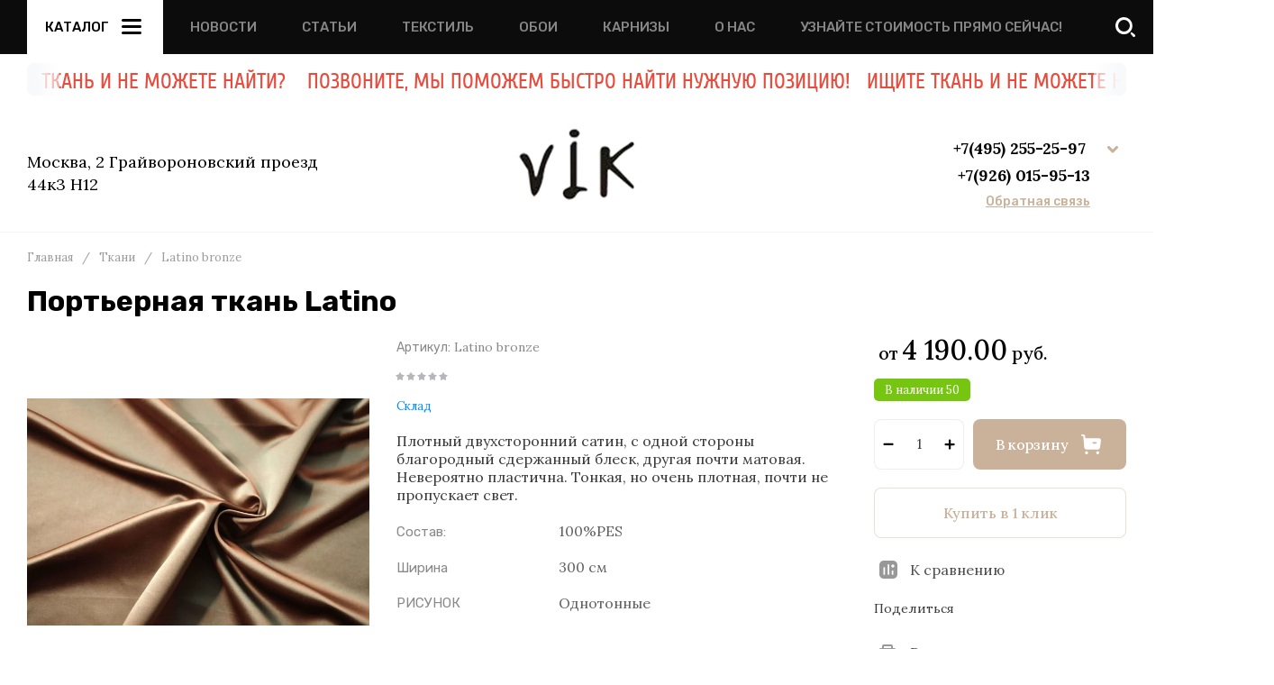

--- FILE ---
content_type: text/html; charset=utf-8
request_url: https://www.tendences.ru/internet-magazin/product/latino
body_size: 74132
content:
<!doctype html>
<html lang="ru">

<head>
	<meta charset="utf-8">
	<meta name="robots" content="all">
	<link rel="preload" href="/g/libs/jquery/2.2.4/jquery-2.2.4.min.js" as="script">
	<title>Коричневый Сатин Портьерная ткань Latino</title>
	<meta name="description" content="Купить коричневый Сатин Портьерная ткань Latino для штор">
	<meta name="keywords" content="Портьерная ткань, Сатин, Однотонная, Двухсторонняя, купить Сатин для штор, ткань для штор, коричневый Сатин">
	<meta name="SKYPE_TOOLBAR" content="SKYPE_TOOLBAR_PARSER_COMPATIBLE">
	<meta name="viewport" content="width=device-width, initial-scale=1.0, maximum-scale=1.0, user-scalable=no">
	<meta name="format-detection" content="telephone=no">
	<meta http-equiv="x-rim-auto-match" content="none">
	
		
	<!-- jquery -->
	
	<!-- jquery -->
	
		
		
							<link rel="preload" as="image" href="/thumb/2/zbiaFXFaAZET35c-EIrdzw/750r750/d/latino_bronze__compressed.jpg" />
		
				<meta name="p:domain_verify" content="bb5be5f88d54e2dad359566f78164b2e"/>
<meta name="cmsmagazine" content="86368d8963b4f0f96b434aafa426cd49" />

            <!-- 46b9544ffa2e5e73c3c971fe2ede35a5 -->
            <script src='/shared/s3/js/lang/ru.js'></script>
            <script src='/shared/s3/js/common.min.js'></script>
        <link rel='stylesheet' type='text/css' href='/shared/s3/css/calendar.css' /><link rel="icon" href="/favicon.ico" type="image/vnd.microsoft.icon">

<!--s3_require-->
<link rel="stylesheet" href="/g/basestyle/1.0.1/user/user.css" type="text/css"/>
<link rel="stylesheet" href="/g/basestyle/1.0.1/user/user.blue.css" type="text/css"/>
<script type="text/javascript" src="/g/basestyle/1.0.1/user/user.js" async></script>
<script type="text/javascript" src="/g/libs/jquery/2.2.4/jquery-2.2.4.min.js"></script>
<!--/s3_require-->

<!--s3_goal-->
<script src="/g/s3/goal/1.0.0/s3.goal.js"></script>
<script>new s3.Goal({map:[], goals: [], ecommerce:[{"ecommerce":{"detail":{"products":[{"id":"261117811","name":"Latino bronze","price":4190,"brand":"Склад","category":"Ткани/Портьерные ткани/Ткань портьерная софт/Ткань Сатен"}]}}}]});</script>
<!--/s3_goal-->
		
	<link rel="preload" href="/g/shop2v2/default/js/shop2v2-plugins.js" as="script">
	<link rel="preload" href="/g/shop2v2/default/js/shop2.2.min.js" as="script">
	
	



	
	<script type="text/javascript" src="/g/shop2v2/default/js/shop2v2-plugins.js"></script>

	<script type="text/javascript" src="/g/shop2v2/default/js/shop2.2.min.js"></script>


	<script src="/g/templates/shop2/2.130.2/default-3/js/paginationscroll.js"></script>

<script type="text/javascript">shop2.init({"productRefs": {"223213611":{"sostav_tkani":{"100%PES":["261117811"]},"shirina_tkani":{"300":["261117811"]},"risunok":{"6203611":["261117811"]},"cvet":{"6205611":["261117811"]}}},"apiHash": {"getPromoProducts":"c30e3f7970e00d581b80417082163e2f","getSearchMatches":"74a0ad48099bdd9ab03fab8b78d8b6d2","getFolderCustomFields":"ef964cb6324eda3b943aa7a1b8c4ae9c","getProductListItem":"ef376e36594feeff996cc29fd9680f14","cartAddItem":"78f0a91e8b518e0f358d2ffc376856a2","cartRemoveItem":"d1cfd33bb5f34f16c40a33bbae2e13fd","cartUpdate":"f605f93518e5c7df5a822f501c58ca50","cartRemoveCoupon":"d7f0e7e1b304dc6437342fc9df698731","cartAddCoupon":"4e907f3a82e011e8e2a5ff62cb595072","deliveryCalc":"f81938033f1ddf57b862bbf855116f2f","printOrder":"5e4e2115a768b196ae1cb919d23adaa3","cancelOrder":"b311f69165621b0da729cd0afa32333e","cancelOrderNotify":"fbcee834627c1c07e680eed8ec59e997","repeatOrder":"643ddff143bd6405c8be0e48fd9f1482","paymentMethods":"faac532d293331d6fef78027384df97b","compare":"4beba47df9ebf44c87156472d6c00fcf"},"hash": null,"verId": 165693,"mode": "product","step": "","uri": "/internet-magazin","IMAGES_DIR": "/d/","my": {"gr_selected_theme":8,"gr_burger_title":"\u041a\u0430\u0442\u0430\u043b\u043e\u0433","gr_schema_org":true,"gr_product_print":true,"gr_promo_actions":true,"gr_product_share_lazy":true,"gr_popup_compare":true,"gr_compare_icons":true,"gr_favorite":true,"gr_cart_preview_icons":true,"gr_cart_question":true,"gr_responsive_tabs_2":true,"gr_collections_lazy":true,"gr_main_blocks_ajax":false,"gr_main_blocks_lazy":true,"gr_local_theme":false,"buy_alias":"\u0412 \u043a\u043e\u0440\u0437\u0438\u043d\u0443","buy_mod":true,"buy_kind":true,"on_shop2_btn":true,"show_sections":true,"lazy_load_subpages":true,"gr_amount_flag":true,"gr_collections_one_click":true,"gr_collections_params":true,"gr_collections_compare":true,"gr_collections_amount":true,"gr_collections_vendor":true,"gr_product_list_titles":true,"gr_product_list_title":true,"gr_product_list_price":true,"gr_product_list_amount":true,"gr_images_size":true,"gr_images_view":true,"gr_images_lazy_load":true,"gr_sliders_autoplay":true,"gr_one_click_btn":"\u041a\u0443\u043f\u0438\u0442\u044c \u0432 1 \u043a\u043b\u0438\u043a","gr_amount_min_top":true,"gr_options_more_btn":"\u041f\u0430\u0440\u0430\u043c\u0435\u0442\u0440\u044b","gr_product_options_more_btn":"\u0412\u0441\u0435 \u043f\u0430\u0440\u0430\u043c\u0435\u0442\u0440\u044b","gr_product_quick_view":true,"gr_product_item_wrap":true,"gr_product_list_main":true,"gr_thumbs_vendor":true,"gr_thumbs_one_click":true,"gr_cart_titles":true,"gr_cart_auth_remodal":true,"gr_cart_coupon_remodal":false,"gr_cart_coupon_label":"\u041f\u0440\u043e\u043c\u043e\u043a\u043e\u0434:","gr_cart_options_more_btn":"\u041f\u0430\u0440\u0430\u043c\u0435\u0442\u0440\u044b","gr_cart_registration_title":"\u041a\u0443\u043f\u0438\u0442\u044c \u0431\u0435\u0437 \u0440\u0435\u0433\u0438\u0441\u0442\u0440\u0430\u0446\u0438\u0438","gr_filter_remodal_btn":"\u0424\u0438\u043b\u044c\u0442\u0440","gr_filter_max_count":5,"gr_filter_remodal":true,"gr_filter_go_result":true,"gr_filter_color_btn":true,"gr_filter_placeholders":true,"gr_filter_range_slider":false,"gr_search_form_range_slider":false,"gr_sorting_title":"\u0421\u043e\u0440\u0442\u0438\u0440\u043e\u0432\u0430\u0442\u044c","gr_sorting_default":"\u041f\u043e \u0443\u043c\u043e\u043b\u0447\u0430\u043d\u0438\u044e","gr_sorting_item_default":"\u041f\u043e \u0443\u043c\u043e\u043b\u0447\u0430\u043d\u0438\u044e","gr_sorting_by_price_desc":"\u0426\u0435\u043d\u0430 - \u0443\u0431\u044b\u0432\u0430\u043d\u0438\u0435","gr_sorting_by_price_asc":"\u0426\u0435\u043d\u0430 - \u0432\u043e\u0437\u0440\u0430\u0441\u0442\u0430\u043d\u0438\u0435","gr_sorting_by_name_desc":"\u041d\u0430\u0437\u0432\u0430\u043d\u0438\u0435 - \u042f-\u0410","gr_sorting_by_name_asc":"\u041d\u0430\u0437\u0432\u0430\u043d\u0438\u0435 - \u0410-\u042f","gr_search_form_title":"\u041f\u043e\u0438\u0441\u043a \u043f\u043e \u043f\u0430\u0440\u0430\u043c\u0435\u0442\u0440\u0430\u043c"},"shop2_cart_order_payments": 1,"cf_margin_price_enabled": 0,"buy_one_click_api_url": "/-/x-api/v1/public/?method=form/postform&param[form_id]=4627011&param[tpl]=global:shop2.form.minimal.tpl&param[hide_title]=0&param[placeholdered_fields]=0","maps_yandex_key":"","maps_google_key":""});</script>	
	<!-- styles -->
	
		<style>
			button {padding: 0;background: none;border: none;outline: none;}
			.remodal-wrapper,.remodal-overlay{display: none;}
			.gr_images_lazy_load * {display: none !important;}
			.gr_lazy_load_block * {display: none !important;}
			.hideOverflow {white-space: nowrap;overflow: hidden;}
			.gr_hide_onload * {transition: none !important;}
			.site.gr_hide_onload .nav_menu__items ul{display:none;}
			.site.gr_hide_onload .folder-block {display: none !important;}
			.site.gr_hide_onload .fixed-panel {display: none !important;}
			.site.gr_hide_onload .mobile-categories {display: none !important;}
			
			.tns-outer [aria-controls]{cursor:pointer}.tns-slider{-webkit-transition:all 0;-moz-transition:all 0;transition:all 0}.tns-slider > .tns-item{-webkit-box-sizing:border-box;-moz-box-sizing:border-box;box-sizing:border-box}.tns-horizontal.tns-subpixel{white-space:nowrap}.tns-horizontal.tns-subpixel > .tns-item{display:inline-block;vertical-align:top;white-space:normal}.tns-lazy-img{-webkit-transition:opacity .6s;-moz-transition:opacity .6s;transition:opacity .6s;opacity:.6}.tns-lazy-img.tns-complete{opacity:1}.tns-ovh{overflow:hidden}.tns-visually-hidden{position:absolute;left:-10000em}
			html{font-family:sans-serif;-ms-text-size-adjust:100%;-webkit-text-size-adjust:100%;overflow-y:scroll}body{margin:0}header,nav{display:block}img{border:0}svg:not(:root){overflow:hidden}button{font:inherit;margin:0;overflow:visible;text-transform:none;-webkit-appearance:button;cursor:pointer}@media print{*{text-shadow:none!important}a[href]:after{content:" (" attr(href) ")"}img{page-break-inside:avoid;max-width:100%!important}}.hide{display:none}img{max-width:100%;height:auto}*{box-sizing:border-box;-webkit-locale:auto}
			
			.timer-block__btn a,.popular-category__more-btn,.tns-controls button,.timer-block__close,.gr-icon-btn-3,.site-header .phone-block .request-call__btn,.header-btn-item a,.header-btn-item button{position:relative;z-index:1;display:inline-flex;align-items:center;justify-content:center;height:auto;min-height:auto;padding:0;border:none;cursor:pointer;text-align:center;-moz-appearance:none;-webkit-appearance:none;background-clip:border-box;transition:all .18s linear}.timer-block__btn a:before,.popular-category__more-btn:before,.tns-controls button:before,.timer-block__close:before,.gr-icon-btn-3:before,.site-header .phone-block .request-call__btn:before,.header-btn-item a:before,.header-btn-item button:before{position:absolute;content:'';top:0;left:0;right:0;bottom:0;z-index:-1;transition:all .18s linear;opacity:0;visibility:hidden}.timer-block__btn a:active:before,.popular-category__more-btn:active:before,.tns-controls button:active:before,.timer-block__close:active:before,.gr-icon-btn-3:active:before,.site-header .phone-block .request-call__btn:active:before,.header-btn-item a:active:before,.header-btn-item button:active:before{opacity:1;visibility:visible;transition:all .05s linear}.timer-block__btn a,.popular-category__more-btn{font-size:16px;line-height:18px;padding:17px 30px}@media (max-width: 1260px){.timer-block__btn a{font-size:16px;line-height:18px;padding:16px 30px}}@media (max-width: 767px){.timer-block__btn a{font-size:16px;line-height:18px;padding:13px 20px;font-size:14px;line-height:16px;padding:13px 16px}}.tns-controls button,.timer-block__close,.gr-icon-btn-3{width:60px;height:60px;min-height:60px}@media (max-width: 1260px){.tns-controls button,.timer-block__close,.gr-icon-btn-3{width:56px;height:56px;min-height:56px}}@media (max-width: 767px){.tns-controls button,.timer-block__close,.gr-icon-btn-3{width:46px;height:46px;min-height:46px}}@media (max-width: 1260px){.tns-controls button{width:48px;height:48px;min-height:48px}}@media (max-width: 767px){.tns-controls button{width:46px;height:46px;min-height:46px}}.timer-block__close{width:40px;height:40px;min-height:40px}@media (max-width: 1260px){.timer-block__close{width:36px;height:36px;min-height:36px}}@media (max-width: 767px){.timer-block__close{width:30px;height:30px;min-height:30px}}.popular-category__more-btn span{position:relative;vertical-align:top;display:inline-block;padding-right:40px}.popular-category__more-btn span svg{position:absolute;top:50%;right:0;width:30px;height:30px;transform:translateY(-50%) rotate(0.001deg);transition:all .18s linear}.timer-block__btn a{font-weight:var(--font1_500);font-family:var(--font1);border:none}.timer-block__btn a:active{border:none}.popular-category__more-btn{font-weight:var(--font1_500);font-family:var(--font1);border:none}.popular-category__more-btn:active{border:none}.tns-controls button,.timer-block__close{font-size:0;padding:0;opacity:1;visibility:visible;transition:all .18s linear;border:none}.tns-controls button svg,.timer-block__close svg{width:30px;height:30px;transition:all .18s linear}
			.gr-icon-btn-3{font-size:0;padding:0;opacity:1;visibility:visible;transition:all .18s linear;border:none}.gr-icon-btn-3:before{display:none}.gr-icon-btn-3:active{border:none}.gr-icon-btn-3 svg{width:30px;height:30px;transition:all .18s linear}@media (max-width: 767px){.tns-controls button svg{display:none}.tns-controls button svg.gr_small_icon{display:block}}.tns-controls button:disabled{cursor:not-allowed!important;pointer-events:none!important;opacity:.9}html,body{height:100%;min-width:320px;-ms-text-size-adjust:100%;-webkit-text-size-adjust:100%}html{font-size:16px}body{position:relative;min-width:320px;text-align:left;font-family:var(--font1);line-height:1.5}
			.gr-svg-icon{width:30px;height:30px}.gr-svg-icon.gr_small_icon,.gr-svg-icon.gr_big_icon{display:none}.gr-svg-icon.gr_small_icon{width:20px;height:20px}.block_padding{padding:0 30px}@media (max-width: 1023px){.block_padding{padding:0 20px}}.block_width{margin:0 auto;max-width:1400px}.site__wrapper{min-height:100%;margin:auto;display:flex;flex-direction:column}.site-header{flex:none}.site-container{flex:1 0 auto}.site-header .folder-block .folder-more__btn{display:inline-flex;align-items:center;font:var(--font1_300) 16px/ 1.1 var(--font1);transition:all .18s linear}.pointer_events_none{pointer-events:none}
			
			
			.site-header .burger-wrap{margin-right:30px}@media (max-width: 767px){.site-header .burger-wrap{margin-right:0}}.site-header .burger-wrap .burger-btn{display:inline-flex;align-items:center;justify-content:center;padding:0;margin:0;border:0;min-width:60px;height:60px;font:var(--font2_500) 15px/ 1.1 var(--font2);text-transform:uppercase;padding:0 20px;transition:all .18s linear}@media (max-width: 767px){.site-header .burger-wrap .burger-btn{min-width:50px;height:50px;font-size:0;padding:0}.site-header .burger-wrap .burger-btn ins{display:none}}.site-header .burger-wrap .burger-btn ins{margin-right:10px}.site-header .burger-wrap .burger-btn svg{transition:all .18s linear}.site-header .address-block{font-size:14px;line-height:1.4;font-weight:var(--font1_300);display:block;width:100%;max-width:330px}.site-header .address-block + .mode-block{margin-top:10px}.site-header .mode-block{font-size:14px;line-height:1.4;font-weight:var(--font1_700);text-transform:uppercase}.site-header .contacts-block{display:flex;align-items:center;justify-content:space-between}.site-header .phone-block{position:relative;display:flex;align-items:flex-start}@media (max-width: 639px){.site-header .phone-block{position:static}}.site-header .phone-block__left{text-align:right}.site-header .phone-block__items{text-align:right}@media (max-width: 767px){.site-header .phone-block__items{display:none}}.site-header .phone-block__item{max-width:300px;display:flex;align-items:flex-end}.site-header .phone-block__item-left{flex:0 0 auto;display:flex;align-items:center;margin-right:10px;margin-bottom:1px}.site-header .phone-block__item-link{font-size:0;margin:0 2px}.site-header .phone-block__item-link:first-child{margin-left:0}.site-header .phone-block__item-link img{max-width:28px;max-height:28px}.site-header .phone-block__item-right{flex:0 1 auto}.site-header .phone-block__item-right a{font-size:16px;line-height:30px;font-weight:var(--font1_700)}.site-header .phone-block__btn{cursor:pointer;display:inline-flex;margin-left:10px}@media (max-width: 1023px){.site-header .phone-block__btn{margin-left:5px}}@media (max-width: 639px){.site-header .phone-block__btn{margin-left:0}}.site-header .phone-block__btn-icon{display:inline-flex}.site-header .phone-block__btn-icon.desktop{transition:all .18s linear}@media (max-width: 767px){.site-header .phone-block__btn-icon.desktop{display:none}}.site-header .phone-block__btn-icon.mobile{display:none}@media (max-width: 767px){.site-header .phone-block__btn-icon.mobile{display:inline-flex}}.site-header .phone-block__btn-icon.mobile svg{display:none}@media (max-width: 767px){.site-header .phone-block__btn-icon.mobile svg{display:inline-flex}}.site-header .phone-block .request-call{margin-top:5px;display:inline-flex}.site-header .phone-block .request-call__btn{font:var(--font1_500) 14px/ 1.2 var(--font2)}.site-header .phone-block .request-call__btn:before{display:none}@media (max-width: 1023px){.site-header .login{display:none}}.header-btn-item{display:inline-flex;align-items:center;justify-content:center;margin:0 0 0 20px}@media (max-width: 1023px){.header-btn-item{margin-left:14px}}@media (max-width: 767px){.header-btn-item{margin-left:10px}}.header-btn-item a,.header-btn-item button{width:50px;height:50px;position:relative;font-size:0;display:flex;align-items:center}.header-btn-item a:before,.header-btn-item button:before{display:none}@media (max-width: 767px){.header-btn-item a,.header-btn-item button{width:30px;height:30px;min-height:30px}}.header-btn-item a i,.header-btn-item button i{width:50px;height:50px;display:flex;z-index:2}@media (max-width: 767px){.header-btn-item a i,.header-btn-item button i{width:30px;height:30px}}.header-btn-item a i svg,.header-btn-item button i svg{margin:auto}@media (max-width: 767px){.header-btn-item a i svg,.header-btn-item button i svg{display:none}}@media (max-width: 767px){.header-btn-item a i svg.gr_small_icon,.header-btn-item button i svg.gr_small_icon{display:block}}.header-btn-item a .gr-svg-icon,.header-btn-item button .gr-svg-icon{transition:all .18s linear}.header-btn-item a .favorite-count,.header-btn-item a .gr-compare-btn-amount,.header-btn-item a .gr-cart-total-amount{position:absolute;top:7px;right:2px;min-width:20px;height:20px;padding:0 4px;text-align:center;z-index:5;font:var(--font1_300) 10px/ 20px var(--font1)}@media (max-width: 767px){.header-btn-item a .favorite-count,.header-btn-item a .gr-compare-btn-amount,.header-btn-item a .gr-cart-total-amount{top:-2px;right:-7px}}.header-btn-item.cart-preview-block{order:2;font-size:0}.header-btn-item.cart-preview-block .gr-cart-total-sum{font-size:0;display:none}.header-btn-item #shop2-cart-preview{display:inline-flex}.header-btn-item .gr-cart-popup-btn{pointer-events:auto;cursor:pointer}.header-btn-item .gr-cart-popup-btn .gr-cart-preview-link{pointer-events:auto;cursor:pointer}.header-btn-item .gr-cart-popup-btn.pointer_events_none{pointer-events:none}.header-btn-item .gr-cart-popup-btn.pointer_events_none .gr-cart-preview-link{pointer-events:none}.header-btn-item.compare-block .gr-compare-btn{pointer-events:none}.header-btn-item .favorite-block.is-null{pointer-events:none}
				.header-top__inner{display:flex;align-items:center;justify-content:space-between;position:relative}.header-top__left{display:flex;align-items:center;width:auto}@media (max-width: 639px){.header-top__left{width:50px}}.header-top__right{width:auto;display:flex;align-items:center;justify-content:flex-end}@media (max-width: 639px){.header-top__right{width:calc(100% - 50px);justify-content:space-between}}.header-top .contacts-block{display:none}@media (max-width: 1023px){.header-top .contacts-block{display:block}}.header-top .nav_menu{width:100%;position:relative;z-index:999}@media (max-width: 1023px){.header-top .nav_menu{display:none}}.header-top .nav_menu__items{list-style-type:none;margin:0;padding:0;position:relative;font:var(--font2_500) 15px/ 1.1 var(--font2)}.header-top .nav_menu__items > li{margin:0 25px;flex-shrink:0;display:inline-flex}.header-top .nav_menu__items > li:first-child{margin-left:0}.header-top .nav_menu__items > li > a{opacity:.5;text-transform:uppercase}.header-top .nav_menu__items ul{list-style-type:none;margin:0;padding:0;position:absolute;top:100%;margin-top:20px;width:200px;padding:20px 0;font-size:14px;line-height:20px;display:none;z-index:10}.header-top .nav_menu__items ul a{margin:0 20px 15px;display:inline-flex;border-bottom:1px solid transparent}.header-top .nav_menu__items ul li:last-child a{margin-bottom:0}.header-top .nav_menu__items a{transition:all .18s linear}
				.header-bottom__inner{display:flex;align-items:center;justify-content:space-between;position:relative;padding:25px 0}@media (max-width: 1260px){.header-bottom__inner{padding:25px 0 15px}}@media (max-width: 767px){.header-bottom__inner{padding:20px 0}}.header-bottom__left{flex:1 1 33.33%;display:inline-flex;justify-content:flex-start;flex-direction:column;padding-right:30px}@media (max-width: 1023px){.header-bottom__left{display:none}}.header-bottom__center{flex:1 1 33.33%;display:inline-flex;justify-content:center;text-align:center}@media (max-width: 1023px){.header-bottom__center{width:100%;flex:1 1 100%}}.header-bottom__right{flex:1 1 33.33%;display:inline-flex;justify-content:flex-end;padding-left:30px}@media (max-width: 1023px){.header-bottom__right{display:none}}.header-bottom .company-info{display:flex;align-items:center;flex-direction:column;justify-content:center}.header-bottom .company-info__name{font:var(--font1_500) 28px/ 1.2 var(--font1)}@media (max-width: 1023px){.header-bottom .company-info__name{font-size:20px}}.header-bottom .company-info__desc{font:var(--font2_300) 18px/ 1.1 var(--font2);margin-top:4px}@media (max-width: 1023px){.header-bottom .company-info__desc{font-size:17px}}
		</style>
	
	
		
		
		
					
			
			<script>
				createCookie('quick_load_style', 1, 1);
			</script>
	    
		
		
		
	
	<link rel="stylesheet" href="/t/v632/images/css/site_adons.scss.css">
<script src="/t/v632/images/js/ticker.js"></script>	
		<!-- styles -->

</head>
<body class="site gr_hide_onload gr-fix-styles">

		
		
	<div class="site__wrapper">
		
		
		<div class="fixed-panel block_padding folder-block__wrap">
			<div class="fixed-panel__inner block_width">
				<div class="fixed-panel__body">
					<div class="fixed-panel__left">
						
						<div class="burger-wrap">
							<button class="burger-btn"> 
								<ins>Каталог</ins>
								<i>
									<svg class="gr-svg-icon">
										<use xlink:href="#icon_site_burger"></use>
									</svg>
									<svg class="gr-svg-icon gr_small_icon">
										<use xlink:href="#icon_site_burger_small"></use>
									</svg>
								</i>
							</button> 
						</div>

					</div>
					<div class="fixed-panel__right">
													<div class="contacts-block">
								<div class="header-btn-item phone-block">
									<button data-remodal-target="phone-block" class="phone-block__btn" data-tooltip="Контакты" aria-label="button">
										<span class="phone-block__btn-icon desktop">
								            <svg class="gr-svg-icon">
								                <use xlink:href="#icon_site_phone"></use>
								            </svg>
							            </span>
										<span class="phone-block__btn-icon mobile">
								            <svg class="gr-svg-icon gr_small_icon">
								                <use xlink:href="#icon_site_phone_small"></use>
								            </svg>
										</span>
									</button>
								</div>
							</div>
						
					</div>
				</div>
			</div>
		</div>	
		


		<header class="site-header folder-block__wrap">

			<div class="header-top block_padding">
				<div class="header-top__inner block_width">
					
					<div class="header-top__left">
						
						<div class="burger-wrap">
							<button class="burger-btn"> 
								<ins>Каталог</ins>
								<i>
									<svg class="gr-svg-icon">
										<use xlink:href="#icon_site_burger"></use>
									</svg>
									<svg class="gr-svg-icon gr_small_icon">
										<use xlink:href="#icon_site_burger_small"></use>
									</svg>
								</i>
							</button> 
						</div>
						
													<div class="nav_menu hideOverflow">
								<div class="nav_menu__inner">
									<ul class="nav_menu__items"><li><a href="/news" >Новости</a></li><li><a href="/stati" >Статьи</a></li><li><a href="/tkani-v-interiere" >Текстиль</a></li><li><a href="/oboi" >Обои</a></li><li><a href="/karn" >Карнизы</a></li><li><a href="/o_nas" >О нас</a></li><li><a href="/uznayte-stoimost-pryamo-seychas" >Узнайте стоимость прямо сейчас!</a></li></ul>								</div>
							</div>
												
					</div>

					<div class="header-top__right">	
													<div class="contacts-block">
								<div class="header-btn-item phone-block">
									
									<button data-remodal-target="phone-block" class="phone-block__btn" data-tooltip="Контакты" aria-label="button"> 
										<span class="phone-block__btn-icon desktop">
								            <svg class="gr-svg-icon">
								                <use xlink:href="#icon_site_phone"></use>
								            </svg>
							            </span>
										<span class="phone-block__btn-icon mobile">
								            <svg class="gr-svg-icon gr_small_icon">
								                <use xlink:href="#icon_site_phone_small"></use>
								            </svg>
										</span>
									</button>
	
								</div>
							</div>
												
												
	            		<div class="header-btn-item header-search-block" data-tooltip="Поиск">
							<button data-remodal-target="search-form" class="header-search-block__btn" aria-label="button"> 
								<i>
									<svg class="gr-svg-icon">
										<use xlink:href="#icon_shop_search"></use>
									</svg>
									<svg class="gr-svg-icon gr_small_icon">
										<use xlink:href="#icon_shop_search_small"></use>
									</svg>
								</i>
							</button>
						</div> 
						
												
													<div class="header-btn-item compare-block" data-tooltip="Сравнение">
								<a href="/internet-magazin/compare" class="gr-compare-btn" target="_blank" data-remodal-target="compare-preview-popup">
									<i>
										<svg class="gr-svg-icon">
										    <use xlink:href="#icon_shop_compare"></use>
										</svg>
										<svg class="gr-svg-icon gr_small_icon">
										    <use xlink:href="#icon_shop_compare_small"></use>
										</svg>
									</i>
									<div class="gr-compare-btn-amount">0</div>
								</a>
							</div>
												
													<div class="header-btn-item cart-preview-block" data-tooltip="Корзина">
																								
																	<div class="gr-cart-preview pointer_events_none">
										
<div id="shop2-cart-preview">
	<a href="/internet-magazin/cart" class="gr-cart-preview-link">
					<span class="gr-cart-preview-body">
										<span class="gr-cart-total-amount">0</span>
									<span class="gr-cart-total-sum" data-total-price="0.00">
						<ins>0.00</ins>
						<span>руб.</span>
					</span>
													<i>
						<svg class="gr-svg-icon">
						    <use xlink:href="#icon_shop_cart"></use>
						</svg>
						<svg class="gr-svg-icon gr_small_icon">
						    <use xlink:href="#icon_shop_cart_small"></use>
						</svg>
					</i>
									</span>
			</a>
</div><!-- Cart Preview -->									</div>
															</div>
						
					</div>


					<div class="folder-block">

						<button class="folder-block__close gr-icon-btn-3">
				            <span>
				                Закрыть
				                <i>
					                <svg class="gr-svg-icon gr_big_icon">
					                    <use xlink:href="#icon_shop_close"></use>
					                </svg>
					                <svg class="gr-svg-icon">
					                    <use xlink:href="#icon_shop_close_small"></use>
					                </svg>
					                <svg class="gr-svg-icon gr_small_icon">
					                    <use xlink:href="#icon_shop_close_mini"></use>
					                </svg>
					            </i>
				            </span>
						</button>

						<div class="folder-block__body">
														    <nav class="folders-nav">
							        <ul class="folders_menu"> 
							        	
							            							            
							            								            	
							                							            							            
							            								            	
							                							                    							
							                    							                        <li data-f-name="Ткани" class="cat-item firstlevel has sublevel">
														<a href="/internet-magazin/tkani" class="hasArrow ">
							                        		<span class="cat-item__title">Ткани</span>
					                            								                            				<i>
																	<svg class="gr-svg-icon">
																	    <use xlink:href="#icon_site_arr_right"></use>
																	</svg>
																	<svg class="gr-svg-icon gr_small_icon">
																	    <use xlink:href="#icon_site_arr_right_small"></use>
																	</svg>
					                            				</i>
					                            										                        	</a>
							                    							                    																															                							            							            
							            								            									            								            	
							                							                    							                        							                            <ul class="secondLevel">
							                            	<li class="parentItem">
							                            		<a href="/internet-magazin/tkani">
							                            			<span>Ткани</span>
						                            			</a>
						                            		</li>
				                                        	
							                        							                    							
							                    							                        <li data-f-name="Портьерные ткани" class=" has sublevel"> 
							                        	<a href="/internet-magazin/tkani/porternye">Портьерные ткани</a>
							                    							                    																															                							            							            
							            								            									            								            	
							                							                    							                        							                            <ul class="secondLevel">
							                            	<li class="parentItem">
							                            		<a href="/internet-magazin/tkani/porternye">
							                            			<span>Портьерные ткани</span>
						                            			</a>
						                            		</li>
				                                        	
							                        							                    							
							                    							                        <li data-f-name="По виду" class=" has sublevel"> 
							                        	<a href="/internet-magazin/tkani/porternye/po-vidu">По виду</a>
							                    							                    																															                							            							            
							            								            									            								            	
							                							                    							                        							                            <ul class="secondLevel">
							                            	<li class="parentItem">
							                            		<a href="/internet-magazin/tkani/porternye/po-vidu">
							                            			<span>По виду</span>
						                            			</a>
						                            		</li>
				                                        	
							                        							                    							
							                    							                        <li data-f-name="Ткань для штор с вышивкой" class=""> 
							                        	<a href="/internet-magazin/folder/tkan-s-vyshivkoy">Ткань для штор с вышивкой</a>
							                    							                    																															                							            							            
							            								            									            								            	
							                							                    							                        							                            </li>
							                            							                        							                    							
							                    							                        <li data-f-name="Элитные портьерные ткани для штор" class=""> 
							                        	<a href="/internet-magazin/tkani/porternye/elitnye">Элитные портьерные ткани для штор</a>
							                    							                    																															                							            							            
							            								            									            								            	
							                							                    							                        							                            </li>
							                            							                        							                    							
							                    							                        <li data-f-name="Ткань портьерная жаккард" class=""> 
							                        	<a href="/internet-magazin/tkani/porternye/zhakkard">Ткань портьерная жаккард</a>
							                    							                    																															                							            							            
							            								            									            								            	
							                							                    							                        							                            </li>
							                            							                        							                    							
							                    							                        <li data-f-name="Фактурная портьерная ткань" class=""> 
							                        	<a href="/internet-magazin/tkani/porternye/fakturnaya">Фактурная портьерная ткань</a>
							                    							                    																															                							            							            
							            								            									            								            	
							                							                    							                        							                            </li>
							                            							                        							                    							
							                    							                        <li data-f-name="Кружевная ткань для штор" class=""> 
							                        	<a href="/internet-magazin/tkani/porternye/kruzhevnaya-tkan">Кружевная ткань для штор</a>
							                    							                    																															                							            							            
							            								            									            								            	
							                							                    							                        							                            </li>
							                            							                        							                    							
							                    							                        <li data-f-name="Ткань-рогожка для штор" class=""> 
							                        	<a href="/internet-magazin/tkani/porternye/rogozhka">Ткань-рогожка для штор</a>
							                    							                    																															                							            							            
							            								            									            								            	
							                							                    							                        							                            </li>
							                            							                        							                    							
							                    							                        <li data-f-name="Ткань портьерная софт" class=""> 
							                        	<a href="/internet-magazin/tkani/porternye/soft">Ткань портьерная софт</a>
							                    							                    																															                							            							            
							            								            									            								            	
							                							                    							                        							                            </li>
							                            							                        							                    							
							                    							                        <li data-f-name="Атлас для штор" class=""> 
							                        	<a href="/internet-magazin/tkani/porternye/atlasnye">Атлас для штор</a>
							                    							                    																															                							            							            
							            								            									            								            	
							                							                    							                        							                            </li>
							                            							                        							                    							
							                    							                        <li data-f-name="Ткань Сатен" class=""> 
							                        	<a href="/internet-magazin/tkani/saten">Ткань Сатен</a>
							                    							                    																															                							            							            
							            								            									            								            	
							                							                    							                        							                            </li>
							                            							                        							                    							
							                    							                        <li data-f-name="Портьерные ткани эконом-класс" class=""> 
							                        	<a href="/internet-magazin/tkani/porternye/ekonom-klass">Портьерные ткани эконом-класс</a>
							                    							                    																															                							            							            
							            								            									            								            	
							                							                    							                        							                            </li>
							                            							                        							                    							
							                    							                        <li data-f-name="Портьерные ткани на отрез" class=""> 
							                        	<a href="/internet-magazin/tkani/porternye/na-otrez">Портьерные ткани на отрез</a>
							                    							                    																															                							            							            
							            								            									            								            	
							                							                    							                        							                            </li>
							                            							                        							                    							
							                    							                        <li data-f-name="Плотная ткань для штор" class=""> 
							                        	<a href="/internet-magazin/tkani/plotnye">Плотная ткань для штор</a>
							                    							                    																															                							            							            
							            								            									            								            	
							                							                    							                        							                            </li>
							                            							                        							                    							
							                    							                        <li data-f-name="Ткань-жатка для штор" class=""> 
							                        	<a href="/internet-magazin/tkani/porternye/zhatka">Ткань-жатка для штор</a>
							                    							                    																															                							            							            
							            								            									            								            	
							                							                    							                        							                            </li>
							                            							                        							                    							
							                    							                        <li data-f-name="Бархат для штор" class=" has sublevel"> 
							                        	<a href="/internet-magazin/tkani/porternye/barkhat">Бархат для штор</a>
							                    							                    																															                							            							            
							            								            									            								            	
							                							                    							                        							                            <ul class="secondLevel">
							                            	<li class="parentItem">
							                            		<a href="/internet-magazin/tkani/porternye/barkhat">
							                            			<span>Бархат для штор</span>
						                            			</a>
						                            		</li>
				                                        	
							                        							                    							
							                    							                        <li data-f-name="Ткань бархат с вышивкой" class=""> 
							                        	<a href="/internet-magazin/tkani/porternye/barkhat-s-vyshivkoy">Ткань бархат с вышивкой</a>
							                    							                    																															                							            							            
							            								            									            								            	
							                							                    							                        							                            </li>
							                            													        
							                                </ul>
							                                </li>
							                            							                        							                    							
							                    							                        <li data-f-name="Портьерная ткань блэкаут" class=" has sublevel"> 
							                        	<a href="/internet-magazin/tkani/porternye/blekaut">Портьерная ткань блэкаут</a>
							                    							                    																															                							            							            
							            								            									            								            	
							                							                    							                        							                            <ul class="secondLevel">
							                            	<li class="parentItem">
							                            		<a href="/internet-magazin/tkani/porternye/blekaut">
							                            			<span>Портьерная ткань блэкаут</span>
						                            			</a>
						                            		</li>
				                                        	
							                        							                    							
							                    							                        <li data-f-name="Ткань лен блэкаут" class=""> 
							                        	<a href="/internet-magazin/tkani/porternye/blackout-len">Ткань лен блэкаут</a>
							                    							                    																															                							            							            
							            								            									            								            	
							                							                    							                        							                            </li>
							                            							                        							                    							
							                    							                        <li data-f-name="Матовые ткани блэкаут" class=""> 
							                        	<a href="/internet-magazin/tkani/porternye/matovyye-tkani-blekaut">Матовые ткани блэкаут</a>
							                    							                    																															                							            							            
							            								            									            								            	
							                							                    							                        							                            </li>
							                            							                        							                    							
							                    							                        <li data-f-name="Ткань блэкаут рогожка" class=""> 
							                        	<a href="/internet-magazin/tkani/porternye/blackout-rogojka">Ткань блэкаут рогожка</a>
							                    							                    																															                							            							            
							            								            									            								            	
							                							                    							                        							                            </li>
							                            							                        							                    							
							                    							                        <li data-f-name="Ткани блэкаут с печатью" class=""> 
							                        	<a href="/internet-magazin/tkani/porternye/blekaut-s-pechatyu">Ткани блэкаут с печатью</a>
							                    							                    																															                							            							            
							            								            									            								            	
							                							                    							                        							                            </li>
							                            													        
							                                </ul>
							                                </li>
							                            													        
							                                </ul>
							                                </li>
							                            							                        							                    							
							                    							                        <li data-f-name="По назначению" class=" has sublevel"> 
							                        	<a href="/internet-magazin/tkani/porternye/po-naznacheniyu">По назначению</a>
							                    							                    																															                							            							            
							            								            									            								            	
							                							                    							                        							                            <ul class="secondLevel">
							                            	<li class="parentItem">
							                            		<a href="/internet-magazin/tkani/porternye/po-naznacheniyu">
							                            			<span>По назначению</span>
						                            			</a>
						                            		</li>
				                                        	
							                        							                    							
							                    							                        <li data-f-name="Ткани для кухни" class=""> 
							                        	<a href="/internet-magazin/tkani/porternye/dlya-kuhni">Ткани для кухни</a>
							                    							                    																															                							            							            
							            								            									            								            	
							                							                    							                        							                            </li>
							                            							                        							                    							
							                    							                        <li data-f-name="Портьерная детская ткань" class=""> 
							                        	<a href="/internet-magazin/tkani/porternye/dlya-malyshey">Портьерная детская ткань</a>
							                    							                    																															                							            							            
							            								            									            								            	
							                							                    							                        							                            </li>
							                            							                        							                    							
							                    							                        <li data-f-name="Ткани для подростков" class=""> 
							                        	<a href="/internet-magazin/tkani/porternye/dlya-podrostkov">Ткани для подростков</a>
							                    							                    																															                							            							            
							            								            									            								            	
							                							                    							                        							                            </li>
							                            							                        							                    							
							                    							                        <li data-f-name="Портьерные ткани для спальни" class=""> 
							                        	<a href="/internet-magazin/tkani/porternye/dlya-spalni">Портьерные ткани для спальни</a>
							                    							                    																															                							            							            
							            								            									            								            	
							                							                    							                        							                            </li>
							                            							                        							                    							
							                    							                        <li data-f-name="Портьерные ткани для ванной" class=""> 
							                        	<a href="/internet-magazin/tkani/porternye/dlya-vannoy">Портьерные ткани для ванной</a>
							                    							                    																															                							            							            
							            								            									            								            	
							                							                    							                        							                            </li>
							                            							                        							                    							
							                    							                        <li data-f-name="Ткани-компаньоны для штор" class=""> 
							                        	<a href="/internet-magazin/tkani/porternye/kompanyony">Ткани-компаньоны для штор</a>
							                    							                    																															                							            							            
							            								            									            								            	
							                							                    							                        							                            </li>
							                            							                        							                    							
							                    							                        <li data-f-name="Покрывальная ткань" class=""> 
							                        	<a href="/internet-magazin/tkani/pokryvalnaya-tkan">Покрывальная ткань</a>
							                    							                    																															                							            							            
							            								            									            								            	
							                							                    							                        							                            </li>
							                            							                        							                    							
							                    							                        <li data-f-name="Постельная ткань" class=""> 
							                        	<a href="/internet-magazin/tkani/dlya-postelnogo-belya">Постельная ткань</a>
							                    							                    																															                							            							            
							            								            									            								            	
							                							                    							                        							                            </li>
							                            							                        							                    							
							                    							                        <li data-f-name="Скатерная ткань" class=""> 
							                        	<a href="/internet-magazin/tkani/skaternaya">Скатерная ткань</a>
							                    							                    																															                							            							            
							            								            									            								            	
							                							                    							                        							                            </li>
							                            							                        							                    							
							                    							                        <li data-f-name="Уличные шторы" class=""> 
							                        	<a href="/internet-magazin/ulichnye-shtory">Уличные шторы</a>
							                    							                    																															                							            							            
							            								            									            								            	
							                							                    							                        							                            </li>
							                            							                        							                    							
							                    							                        <li data-f-name="Негорючие ткани для штор" class=""> 
							                        	<a href="/internet-magazin/tkani/negoryuchaya">Негорючие ткани для штор</a>
							                    							                    																															                							            							            
							            								            									            								            	
							                							                    							                        							                            </li>
							                            													        
							                                </ul>
							                                </li>
							                            							                        							                    							
							                    							                        <li data-f-name="По составу" class=" has sublevel"> 
							                        	<a href="/internet-magazin/tkani/porternye/po-sostavu">По составу</a>
							                    							                    																															                							            							            
							            								            									            								            	
							                							                    							                        							                            <ul class="secondLevel">
							                            	<li class="parentItem">
							                            		<a href="/internet-magazin/tkani/porternye/po-sostavu">
							                            			<span>По составу</span>
						                            			</a>
						                            		</li>
				                                        	
							                        							                    							
							                    							                        <li data-f-name="Ткани для штор из хлопка" class=""> 
							                        	<a href="/internet-magazin/tkani/porternye/khlopkovyye">Ткани для штор из хлопка</a>
							                    							                    																															                							            							            
							            								            									            								            	
							                							                    							                        							                            </li>
							                            							                        							                    							
							                    							                        <li data-f-name="Лен для штор" class=" has sublevel"> 
							                        	<a href="/internet-magazin/tkani/porternye/len">Лен для штор</a>
							                    							                    																															                							            							            
							            								            									            								            	
							                							                    							                        							                            <ul class="secondLevel">
							                            	<li class="parentItem">
							                            		<a href="/internet-magazin/tkani/porternye/len">
							                            			<span>Лен для штор</span>
						                            			</a>
						                            		</li>
				                                        	
							                        							                    							
							                    							                        <li data-f-name="Льняные шторы с вышивкой" class=""> 
							                        	<a href="/internet-magazin/tkani/porternye/len-s-vyshivkoy">Льняные шторы с вышивкой</a>
							                    							                    																															                							            							            
							            								            									            								            	
							                							                    							                        							                            </li>
							                            													        
							                                </ul>
							                                </li>
							                            							                        							                    							
							                    							                        <li data-f-name="Полиэстр" class=""> 
							                        	<a href="/internet-magazin/tkani/porternye/poliestr">Полиэстр</a>
							                    							                    																															                							            							            
							            								            									            								            	
							                							                    							                        							                            </li>
							                            							                        							                    							
							                    							                        <li data-f-name="Шелковые для штор" class=""> 
							                        	<a href="/internet-magazin/tkani/porternye/shelk">Шелковые для штор</a>
							                    							                    																															                							            							            
							            								            									            								            	
							                							                    							                        							                            </li>
							                            													        
							                                </ul>
							                                </li>
							                            							                        							                    							
							                    							                        <li data-f-name="По стилю" class=" has sublevel"> 
							                        	<a href="/internet-magazin/tkani/porternye/po-stilyu">По стилю</a>
							                    							                    																															                							            							            
							            								            									            								            	
							                							                    							                        							                            <ul class="secondLevel">
							                            	<li class="parentItem">
							                            		<a href="/internet-magazin/tkani/porternye/po-stilyu">
							                            			<span>По стилю</span>
						                            			</a>
						                            		</li>
				                                        	
							                        							                    							
							                    							                        <li data-f-name="Прованс" class=""> 
							                        	<a href="/internet-magazin/tkani/porternye/v-stile-provans">Прованс</a>
							                    							                    																															                							            							            
							            								            									            								            	
							                							                    							                        							                            </li>
							                            							                        							                    							
							                    							                        <li data-f-name="Морской стиль" class=""> 
							                        	<a href="/internet-magazin/tkani/porternye/morskoy-stil">Морской стиль</a>
							                    							                    																															                							            							            
							            								            									            								            	
							                							                    							                        							                            </li>
							                            							                        							                    							
							                    							                        <li data-f-name="Кантри" class=""> 
							                        	<a href="/internet-magazin/tkani/porternye/v-stile-kantri">Кантри</a>
							                    							                    																															                							            							            
							            								            									            								            	
							                							                    							                        							                            </li>
							                            							                        							                    							
							                    							                        <li data-f-name="Шебби шик" class=""> 
							                        	<a href="/internet-magazin/tkani/porternye/v-stile-shebbi-shik">Шебби шик</a>
							                    							                    																															                							            							            
							            								            									            								            	
							                							                    							                        							                            </li>
							                            							                        							                    							
							                    							                        <li data-f-name="Ампир" class=""> 
							                        	<a href="/internet-magazin/tkani/porternye/v-stili-ampir">Ампир</a>
							                    							                    																															                							            							            
							            								            									            								            	
							                							                    							                        							                            </li>
							                            							                        							                    							
							                    							                        <li data-f-name="Барокко" class=""> 
							                        	<a href="/internet-magazin/tkani/porternye/v-stile-barokko">Барокко</a>
							                    							                    																															                							            							            
							            								            									            								            	
							                							                    							                        							                            </li>
							                            							                        							                    							
							                    							                        <li data-f-name="Модерн" class=""> 
							                        	<a href="/internet-magazin/tkani/porternye/v-stile-modern">Модерн</a>
							                    							                    																															                							            							            
							            								            									            								            	
							                							                    							                        							                            </li>
							                            							                        							                    							
							                    							                        <li data-f-name="Восточный" class=""> 
							                        	<a href="/internet-magazin/tkani/porternye/vostochnogo-stilya">Восточный</a>
							                    							                    																															                							            							            
							            								            									            								            	
							                							                    							                        							                            </li>
							                            													        
							                                </ul>
							                                </li>
							                            							                        							                    							
							                    							                        <li data-f-name="По странам" class=" has sublevel"> 
							                        	<a href="/internet-magazin/tkani/porternye/po-stranam">По странам</a>
							                    							                    																															                							            							            
							            								            									            								            	
							                							                    							                        							                            <ul class="secondLevel">
							                            	<li class="parentItem">
							                            		<a href="/internet-magazin/tkani/porternye/po-stranam">
							                            			<span>По странам</span>
						                            			</a>
						                            		</li>
				                                        	
							                        							                    							
							                    							                        <li data-f-name="Европейские портьерные ткани" class=" has sublevel"> 
							                        	<a href="/internet-magazin/tkani/porternye/yevropeyskiye">Европейские портьерные ткани</a>
							                    							                    																															                							            							            
							            								            									            								            	
							                							                    							                        							                            <ul class="secondLevel">
							                            	<li class="parentItem">
							                            		<a href="/internet-magazin/tkani/porternye/yevropeyskiye">
							                            			<span>Европейские портьерные ткани</span>
						                            			</a>
						                            		</li>
				                                        	
							                        							                    							
							                    							                        <li data-f-name="Итальянские портьерные ткани" class=""> 
							                        	<a href="/internet-magazin/tkani/porternye/italyanskiye">Итальянские портьерные ткани</a>
							                    							                    																															                							            							            
							            								            									            								            	
							                							                    							                        							                            </li>
							                            							                        							                    							
							                    							                        <li data-f-name="Испанские шторы" class=""> 
							                        	<a href="/internet-magazin/tkani/porternye/ispanskiye">Испанские шторы</a>
							                    							                    																															                							            							            
							            								            									            								            	
							                							                    							                        							                            </li>
							                            							                        							                    							
							                    							                        <li data-f-name="Английские ткани для штор" class=""> 
							                        	<a href="/internet-magazin/tkani/porternye/angliyskie">Английские ткани для штор</a>
							                    							                    																															                							            							            
							            								            									            								            	
							                							                    							                        							                            </li>
							                            							                        							                    							
							                    							                        <li data-f-name="Турецкие ткани" class=""> 
							                        	<a href="/internet-magazin/tkani/porternye/turetskiye">Турецкие ткани</a>
							                    							                    																															                							            							            
							            								            									            								            	
							                							                    							                        							                            </li>
							                            							                        							                    							
							                    							                        <li data-f-name="Ткань для штор из Германии" class=""> 
							                        	<a href="/internet-magazin/tkani/porternye/nemeckie">Ткань для штор из Германии</a>
							                    							                    																															                							            							            
							            								            									            								            	
							                							                    							                        							                            </li>
							                            													        
							                                </ul>
							                                </li>
							                            							                        							                    							
							                    							                        <li data-f-name="Американские портьерные ткани" class=""> 
							                        	<a href="/internet-magazin/tkani/porternye/amerikanskiye">Американские портьерные ткани</a>
							                    							                    																															                							            							            
							            								            									            								            	
							                							                    							                        							                            </li>
							                            							                        							                    							
							                    							                        <li data-f-name="Китайские шелковые ткани" class=" has sublevel"> 
							                        	<a href="/internet-magazin/tkani/kitayskiye/shelk">Китайские шелковые ткани</a>
							                    							                    																															                							            							            
							            								            									            								            	
							                							                    							                        							                            <ul class="secondLevel">
							                            	<li class="parentItem">
							                            		<a href="/internet-magazin/tkani/kitayskiye/shelk">
							                            			<span>Китайские шелковые ткани</span>
						                            			</a>
						                            		</li>
				                                        	
							                        							                    							
							                    							                        <li data-f-name="Фабрика Yongtong Silk" class=""> 
							                        	<a href="/internet-magazin/kitajskaya-fabrika/shelkovye-tkani/youngtong-silk">Фабрика Yongtong Silk</a>
							                    							                    																															                							            							            
							            								            									            								            	
							                							                    							                        							                            </li>
							                            													        
							                                </ul>
							                                </li>
							                            													        
							                                </ul>
							                                </li>
							                            							                        							                    							
							                    							                        <li data-f-name="Цветные" class=" has sublevel"> 
							                        	<a href="/internet-magazin/tkani/porternye/tsvetnyye">Цветные</a>
							                    							                    																															                							            							            
							            								            									            								            	
							                							                    							                        							                            <ul class="secondLevel">
							                            	<li class="parentItem">
							                            		<a href="/internet-magazin/tkani/porternye/tsvetnyye">
							                            			<span>Цветные</span>
						                            			</a>
						                            		</li>
				                                        	
							                        							                    							
							                    							                        <li data-f-name="Белая портьерная ткань" class=" has sublevel"> 
							                        	<a href="/internet-magazin/tkani/porternye/belaya">Белая портьерная ткань</a>
							                    							                    																															                							            							            
							            								            									            								            	
							                							                    							                        							                            <ul class="secondLevel">
							                            	<li class="parentItem">
							                            		<a href="/internet-magazin/tkani/porternye/belaya">
							                            			<span>Белая портьерная ткань</span>
						                            			</a>
						                            		</li>
				                                        	
							                        							                    							
							                    							                        <li data-f-name="Белые шторы с вышивкой" class=""> 
							                        	<a href="/internet-magazin/tkani/porternye/belyye-s-vyshivkoy">Белые шторы с вышивкой</a>
							                    							                    																															                							            							            
							            								            									            								            	
							                							                    							                        							                            </li>
							                            													        
							                                </ul>
							                                </li>
							                            							                        							                    							
							                    							                        <li data-f-name="Желтые портьерные ткани" class=""> 
							                        	<a href="/internet-magazin/tkani/porternye/zheltyye">Желтые портьерные ткани</a>
							                    							                    																															                							            							            
							            								            									            								            	
							                							                    							                        							                            </li>
							                            							                        							                    							
							                    							                        <li data-f-name="Синяя портьерная ткань" class=""> 
							                        	<a href="/internet-magazin/tkani/porternye/sinyaya">Синяя портьерная ткань</a>
							                    							                    																															                							            							            
							            								            									            								            	
							                							                    							                        							                            </li>
							                            							                        							                    							
							                    							                        <li data-f-name="Фиолетовые портьерные ткани" class=""> 
							                        	<a href="/internet-magazin/tkani/porternye/fioletovyye">Фиолетовые портьерные ткани</a>
							                    							                    																															                							            							            
							            								            									            								            	
							                							                    							                        							                            </li>
							                            							                        							                    							
							                    							                        <li data-f-name="Зеленая ткань для штор" class=""> 
							                        	<a href="/internet-magazin/tkani/porternye/zelenye">Зеленая ткань для штор</a>
							                    							                    																															                							            							            
							            								            									            								            	
							                							                    							                        							                            </li>
							                            							                        							                    							
							                    							                        <li data-f-name="Бирюзовые портьерные ткани" class=""> 
							                        	<a href="/internet-magazin/tkani/porternye/biryuzovyye">Бирюзовые портьерные ткани</a>
							                    							                    																															                							            							            
							            								            									            								            	
							                							                    							                        							                            </li>
							                            							                        							                    							
							                    							                        <li data-f-name="Черно-белая ткань для штор" class=""> 
							                        	<a href="/internet-magazin/tkani/porternye/cherno-belye">Черно-белая ткань для штор</a>
							                    							                    																															                							            							            
							            								            									            								            	
							                							                    							                        							                            </li>
							                            							                        							                    							
							                    							                        <li data-f-name="Портьерная ткань мятного цвета" class=""> 
							                        	<a href="/internet-magazin/tkani/porternye/myatnyi-cvet">Портьерная ткань мятного цвета</a>
							                    							                    																															                							            							            
							            								            									            								            	
							                							                    							                        							                            </li>
							                            							                        							                    							
							                    							                        <li data-f-name="Салатовая портьерная ткань" class=""> 
							                        	<a href="/internet-magazin/tkani/porternye/salatovye">Салатовая портьерная ткань</a>
							                    							                    																															                							            							            
							            								            									            								            	
							                							                    							                        							                            </li>
							                            							                        							                    							
							                    							                        <li data-f-name="Черные ткани для штор" class=""> 
							                        	<a href="/internet-magazin/tkani/porternye/chernyye">Черные ткани для штор</a>
							                    							                    																															                							            							            
							            								            									            								            	
							                							                    							                        							                            </li>
							                            							                        							                    							
							                    							                        <li data-f-name="Голубая портьерная ткань" class=""> 
							                        	<a href="/internet-magazin/tkani/porternye/golubye">Голубая портьерная ткань</a>
							                    							                    																															                							            							            
							            								            									            								            	
							                							                    							                        							                            </li>
							                            													        
							                                </ul>
							                                </li>
							                            													        
							                                </ul>
							                                </li>
							                            							                        							                    							
							                    							                        <li data-f-name="Тюль" class=" has sublevel"> 
							                        	<a href="/internet-magazin/tkani/tyul">Тюль</a>
							                    							                    																															                							            							            
							            								            									            								            	
							                							                    							                        							                            <ul class="secondLevel">
							                            	<li class="parentItem">
							                            		<a href="/internet-magazin/tkani/tyul">
							                            			<span>Тюль</span>
						                            			</a>
						                            		</li>
				                                        	
							                        							                    							
							                    							                        <li data-f-name="Бежевая плотная тюль" class=""> 
							                        	<a href="/internet-magazin/tkani/tyul/plotnaya-bezhevyj-cvet">Бежевая плотная тюль</a>
							                    							                    																															                							            							            
							            								            									            								            	
							                							                    							                        							                            </li>
							                            							                        							                    							
							                    							                        <li data-f-name="Цветная плотная тюль" class=""> 
							                        	<a href="/internet-magazin/tkani/tyul/plotnaya-cvetnaya">Цветная плотная тюль</a>
							                    							                    																															                							            							            
							            								            									            								            	
							                							                    							                        							                            </li>
							                            							                        							                    							
							                    							                        <li data-f-name="Белая плотная тюль" class=""> 
							                        	<a href="/internet-magazin/tkani/tyul/plotnaya-beliy-cvet">Белая плотная тюль</a>
							                    							                    																															                							            							            
							            								            									            								            	
							                							                    							                        							                            </li>
							                            							                        							                    							
							                    							                        <li data-f-name="Гардинное полотно" class=""> 
							                        	<a href="/internet-magazin/tkani/tyul/gardinnoye-polotno">Гардинное полотно</a>
							                    							                    																															                							            							            
							            								            									            								            	
							                							                    							                        							                            </li>
							                            							                        							                    							
							                    							                        <li data-f-name="Деворе ткань" class=""> 
							                        	<a href="/internet-magazin/tkani/tyul/devore">Деворе ткань</a>
							                    							                    																															                							            							            
							            								            									            								            	
							                							                    							                        							                            </li>
							                            							                        							                    							
							                    							                        <li data-f-name="Плотная тюль" class=""> 
							                        	<a href="/internet-magazin/tkani/tyul/plotnaya">Плотная тюль</a>
							                    							                    																															                							            							            
							            								            									            								            	
							                							                    							                        							                            </li>
							                            							                        							                    							
							                    							                        <li data-f-name="Шифон" class=""> 
							                        	<a href="/internet-magazin/tkani/tyul/shifon">Шифон</a>
							                    							                    																															                							            							            
							            								            									            								            	
							                							                    							                        							                            </li>
							                            							                        							                    							
							                    							                        <li data-f-name="Органза" class=""> 
							                        	<a href="/internet-magazin/tkani/tyul/organza">Органза</a>
							                    							                    																															                							            							            
							            								            									            								            	
							                							                    							                        							                            </li>
							                            							                        							                    							
							                    							                        <li data-f-name="Тюль с вышивкой" class=""> 
							                        	<a href="/internet-magazin/tkani/tyul/s-vyshivkoy">Тюль с вышивкой</a>
							                    							                    																															                							            							            
							            								            									            								            	
							                							                    							                        							                            </li>
							                            							                        							                    							
							                    							                        <li data-f-name="Ткань вуаль для штор" class=""> 
							                        	<a href="/internet-magazin/tkani/vual-dlya-shtor">Ткань вуаль для штор</a>
							                    							                    																															                							            							            
							            								            									            								            	
							                							                    							                        							                            </li>
							                            							                        							                    							
							                    							                        <li data-f-name="Тюль с рисунком" class=""> 
							                        	<a href="/internet-magazin/tkani/tyul/s-risunkom">Тюль с рисунком</a>
							                    							                    																															                							            							            
							            								            									            								            	
							                							                    							                        							                            </li>
							                            							                        							                    							
							                    							                        <li data-f-name="Тюль для кухни" class=""> 
							                        	<a href="/internet-magazin/tkani/tyul/dlya-kukhni">Тюль для кухни</a>
							                    							                    																															                							            							            
							            								            									            								            	
							                							                    							                        							                            </li>
							                            							                        							                    							
							                    							                        <li data-f-name="Тюль для спальни" class=""> 
							                        	<a href="/internet-magazin/tkani/tyul/dlya-spalni">Тюль для спальни</a>
							                    							                    																															                							            							            
							            								            									            								            	
							                							                    							                        							                            </li>
							                            							                        							                    							
							                    							                        <li data-f-name="Тюль для гостиной" class=""> 
							                        	<a href="/internet-magazin/tkani/tyul/dlya-gostinoy">Тюль для гостиной</a>
							                    							                    																															                							            							            
							            								            									            								            	
							                							                    							                        							                            </li>
							                            							                        							                    							
							                    							                        <li data-f-name="Тюль сетка с вышивкой" class=""> 
							                        	<a href="/internet-magazin/tkani/tyul/setka-s-vyshivkoy">Тюль сетка с вышивкой</a>
							                    							                    																															                							            							            
							            								            									            								            	
							                							                    							                        							                            </li>
							                            							                        							                    							
							                    							                        <li data-f-name="Тюль сетка" class=""> 
							                        	<a href="/internet-magazin/tkani/tyul/setka">Тюль сетка</a>
							                    							                    																															                							            							            
							            								            									            								            	
							                							                    							                        							                            </li>
							                            							                        							                    							
							                    							                        <li data-f-name="Тюль в детскую комнату" class=""> 
							                        	<a href="/internet-magazin/tkani/tyul/v-detskuyu-komnatu">Тюль в детскую комнату</a>
							                    							                    																															                							            							            
							            								            									            								            	
							                							                    							                        							                            </li>
							                            													        
							                                </ul>
							                                </li>
							                            							                        							                    							
							                    							                        <li data-f-name="Мебельная Ткань" class=" has sublevel"> 
							                        	<a href="/internet-magazin/tkani/mebelnye">Мебельная Ткань</a>
							                    							                    																															                							            							            
							            								            									            								            	
							                							                    							                        							                            <ul class="secondLevel">
							                            	<li class="parentItem">
							                            		<a href="/internet-magazin/tkani/mebelnye">
							                            			<span>Мебельная Ткань</span>
						                            			</a>
						                            		</li>
				                                        	
							                        							                    							
							                    							                        <li data-f-name="Бархат" class=""> 
							                        	<a href="/internet-magazin/tkani/mebelnye/barkhat">Бархат</a>
							                    							                    																															                							            							            
							            								            									            								            	
							                							                    							                        							                            </li>
							                            													        
							                                </ul>
							                                </li>
							                            							                        							                    							
							                    							                        <li data-f-name="Рулонные шторы" class=" has sublevel"> 
							                        	<a href="/internet-magazin/tkani/rulonnyye-shtory">Рулонные шторы</a>
							                    							                    																															                							            							            
							            								            									            								            	
							                							                    							                        							                            <ul class="secondLevel">
							                            	<li class="parentItem">
							                            		<a href="/internet-magazin/tkani/rulonnyye-shtory">
							                            			<span>Рулонные шторы</span>
						                            			</a>
						                            		</li>
				                                        	
							                        							                    							
							                    							                        <li data-f-name="Рулонные ткани блэкаут" class=""> 
							                        	<a href="/internet-magazin/tkani/rulonnyye-shtory/tkani-blekaut">Рулонные ткани блэкаут</a>
							                    							                    																															                							            							            
							            								            									            								            	
							                							                    							                        							                            </li>
							                            							                        							                    							
							                    							                        <li data-f-name="Рулонные ткани день-ночь" class=""> 
							                        	<a href="/internet-magazin/tkani/rulonnyye-shtory/tkani-den-noch">Рулонные ткани день-ночь</a>
							                    							                    																															                							            							            
							            								            									            								            	
							                							                    							                        							                            </li>
							                            													        
							                                </ul>
							                                </li>
							                            							                        							                    							
							                    							                        <li data-f-name="Оптом" class=" has sublevel"> 
							                        	<a href="/internet-magazin/tkani/optom">Оптом</a>
							                    							                    																															                							            							            
							            								            									            								            	
							                							                    							                        							                            <ul class="secondLevel">
							                            	<li class="parentItem">
							                            		<a href="/internet-magazin/tkani/optom">
							                            			<span>Оптом</span>
						                            			</a>
						                            		</li>
				                                        	
							                        							                    							
							                    							                        <li data-f-name="Портьерные ткани оптом" class=""> 
							                        	<a href="/internet-magazin/tkani/optom/portyernyye-tkani">Портьерные ткани оптом</a>
							                    							                    																															                							            							            
							            								            									            								            	
							                							                    							                        							                            </li>
							                            							                        							                    							
							                    							                        <li data-f-name="Зарубежная портьерная ткань оптом" class=""> 
							                        	<a href="/internet-magazin/tkani/optom/zarubezhnaya-portyernaya-tkan">Зарубежная портьерная ткань оптом</a>
							                    							                    																															                							            							            
							            								            									            								            	
							                							                    							                        							                            </li>
							                            							                        							                    							
							                    							                        <li data-f-name="Шторные ткани оптом от производителя" class=""> 
							                        	<a href="/internet-magazin/tkani/optom/shtornye-tkani">Шторные ткани оптом от производителя</a>
							                    							                    																															                							            							            
							            								            									            								            	
							                							                    							                        							                            </li>
							                            													        
							                                </ul>
							                                </li>
							                            							                        							                    							
							                    							                        <li data-f-name="Распродажа ткани для штор" class=""> 
							                        	<a href="/internet-magazin/rasprodazha-tkaney">Распродажа ткани для штор</a>
							                    							                    																															                							            							            
							            								            									            								            	
							                							                    							                        							                            </li>
							                            							                        							                    							
							                    							                        <li data-f-name="Римские шторы — каталог тканей" class=""> 
							                        	<a href="/internet-magazin/tkani/dlya-rimskih-shtor">Римские шторы — каталог тканей</a>
							                    							                    																															                							            							            
							            								            	
							                							                    							                        							                            </li>
							                            													        
							                                </ul>
							                                </li>
							                            							                        							                    							
							                    							                        <li data-f-name="Образцы" class="cat-item firstlevel has sublevel">
														<a href="/internet-magazin/obraztsy" class="hasArrow ">
							                        		<span class="cat-item__title">Образцы</span>
					                            								                            				<i>
																	<svg class="gr-svg-icon">
																	    <use xlink:href="#icon_site_arr_right"></use>
																	</svg>
																	<svg class="gr-svg-icon gr_small_icon">
																	    <use xlink:href="#icon_site_arr_right_small"></use>
																	</svg>
					                            				</i>
					                            										                        	</a>
							                    							                    																															                							            							            
							            								            									            								            	
							                							                    							                        							                            <ul class="secondLevel">
							                            	<li class="parentItem">
							                            		<a href="/internet-magazin/obraztsy">
							                            			<span>Образцы</span>
						                            			</a>
						                            		</li>
				                                        	
							                        							                    							
							                    							                        <li data-f-name="Образцы заказных тканей" class=""> 
							                        	<a href="/internet-magazin/folder/zakaznye-tkani-dlya-doma-obrazcy">Образцы заказных тканей</a>
							                    							                    																															                							            							            
							            								            									            								            	
							                							                    							                        							                            </li>
							                            							                        							                    							
							                    							                        <li data-f-name="Образцы тканей на складе" class=""> 
							                        	<a href="/internet-magazin/folder/skladskie-tkani">Образцы тканей на складе</a>
							                    							                    																															                							            							            
							            								            	
							                							                    							                        							                            </li>
							                            													        
							                                </ul>
							                                </li>
							                            							                        							                    							
							                    							                        <li data-f-name="Обои" class="cat-item firstlevel has sublevel">
														<a href="/internet-magazin/oboi" class="hasArrow ">
							                        		<span class="cat-item__title">Обои</span>
					                            								                            				<i>
																	<svg class="gr-svg-icon">
																	    <use xlink:href="#icon_site_arr_right"></use>
																	</svg>
																	<svg class="gr-svg-icon gr_small_icon">
																	    <use xlink:href="#icon_site_arr_right_small"></use>
																	</svg>
					                            				</i>
					                            										                        	</a>
							                    							                    																															                							            							            
							            								            									            								            	
							                							                    							                        							                            <ul class="secondLevel">
							                            	<li class="parentItem">
							                            		<a href="/internet-magazin/oboi">
							                            			<span>Обои</span>
						                            			</a>
						                            		</li>
				                                        	
							                        							                    							
							                    							                        <li data-f-name="Флизелиновые обои" class=" has sublevel"> 
							                        	<a href="/internet-magazin/oboi/flizelinovyye">Флизелиновые обои</a>
							                    							                    																															                							            							            
							            								            									            								            	
							                							                    							                        							                            </li>
							                            							                        							                    							
							                    							                        <li data-f-name="Бумажные обои" class=" has sublevel"> 
							                        	<a href="/internet-magazin/oboi/bumazhnyye">Бумажные обои</a>
							                    							                    																															                							            							            
							            								            									            								            	
							                							                    							                        							                            </li>
							                            							                        							                    							
							                    							                        <li data-f-name="Тканевые обои" class=" has sublevel"> 
							                        	<a href="/internet-magazin/oboi/tkanevyye">Тканевые обои</a>
							                    							                    																															                							            							            
							            								            									            								            	
							                							                    							                        							                            </li>
							                            							                        							                    							
							                    							                        <li data-f-name="Обои в детскую комнату" class=" has sublevel"> 
							                        	<a href="/internet-magazin/oboi/v-detskuyu">Обои в детскую комнату</a>
							                    							                    																															                							            							            
							            								            									            								            	
							                							                    							                        							                            <ul class="secondLevel">
							                            	<li class="parentItem">
							                            		<a href="/internet-magazin/oboi/v-detskuyu">
							                            			<span>Обои в детскую комнату</span>
						                            			</a>
						                            		</li>
				                                        	
							                        							                    							
							                    							                        <li data-f-name="для мальчиков" class=" has sublevel"> 
							                        	<a href="/internet-magazin/oboi/dlya-malchikov">для мальчиков</a>
							                    							                    																															                							            							            
							            								            									            								            	
							                							                    							                        							                            </li>
							                            							                        							                    							
							                    							                        <li data-f-name="для девочек" class=" has sublevel"> 
							                        	<a href="/internet-magazin/oboi/dlya-devochek">для девочек</a>
							                    							                    																															                							            							            
							            								            	
							                							                    							                        							                            </li>
							                            													        
							                                </ul>
							                                </li>
							                            													        
							                                </ul>
							                                </li>
							                            							                        							                    							
							                    							                        <li data-f-name="Карнизы" class="cat-item firstlevel has sublevel">
														<a href="/internet-magazin/karnizy" class="hasArrow ">
							                        		<span class="cat-item__title">Карнизы</span>
					                            								                            				<i>
																	<svg class="gr-svg-icon">
																	    <use xlink:href="#icon_site_arr_right"></use>
																	</svg>
																	<svg class="gr-svg-icon gr_small_icon">
																	    <use xlink:href="#icon_site_arr_right_small"></use>
																	</svg>
					                            				</i>
					                            										                        	</a>
							                    							                    																															                							            							            
							            								            									            								            	
							                							                    							                        							                            <ul class="secondLevel">
							                            	<li class="parentItem">
							                            		<a href="/internet-magazin/karnizy">
							                            			<span>Карнизы</span>
						                            			</a>
						                            		</li>
				                                        	
							                        							                    							
							                    							                        <li data-f-name="Карнизы багетные" class=""> 
							                        	<a href="/internet-magazin/karnizy/bagetnyye">Карнизы багетные</a>
							                    							                    																															                							            							            
							            								            									            								            	
							                							                    							                        							                            </li>
							                            							                        							                    							
							                    							                        <li data-f-name="Карнизы декоративные" class=""> 
							                        	<a href="/internet-magazin/karnizy/dekorativnye">Карнизы декоративные</a>
							                    							                    																															                							            							            
							            								            									            								            	
							                							                    							                        							                            </li>
							                            							                        							                    							
							                    							                        <li data-f-name="Карнизы профильные" class=" has sublevel"> 
							                        	<a href="/internet-magazin/karnizy/profilnye">Карнизы профильные</a>
							                    							                    																															                							            							            
							            								            									            								            	
							                							                    							                        							                            <ul class="secondLevel">
							                            	<li class="parentItem">
							                            		<a href="/internet-magazin/karnizy/profilnye">
							                            			<span>Карнизы профильные</span>
						                            			</a>
						                            		</li>
				                                        	
							                        							                    							
							                    							                        <li data-f-name="Карнизы профильные с ручным управлением" class=""> 
							                        	<a href="/internet-magazin/folder/karnizy-profilnyye-s-ruchnym-upravleniyem">Карнизы профильные с ручным управлением</a>
							                    							                    																															                							            							            
							            								            									            								            	
							                							                    							                        							                            </li>
							                            							                        							                    							
							                    							                        <li data-f-name="Карнизы профильные для раздвижных штор" class=""> 
							                        	<a href="/internet-magazin/folder/karnizy-profilnyye-dlya-razdvizhnykh-shtor">Карнизы профильные для раздвижных штор</a>
							                    							                    																															                							            							            
							            								            									            								            	
							                							                    							                        							                            </li>
							                            													        
							                                </ul>
							                                </li>
							                            							                        							                    							
							                    							                        <li data-f-name="Комплектующие для карнизов" class=""> 
							                        	<a href="/internet-magazin/karnizy/komplektuyushchiye">Комплектующие для карнизов</a>
							                    							                    																															                							            							            
							            								            									            								            	
							                							                    							                        							                            </li>
							                            							                        							                    							
							                    							                        <li data-f-name="Диадемы для карнизов" class=""> 
							                        	<a href="/internet-magazin/karnizy/diademy">Диадемы для карнизов</a>
							                    							                    																															                							            							            
							            								            	
							                							                    							                        							                            </li>
							                            													        
							                                </ul>
							                                </li>
							                            							                        							                    							
							                    							                        <li data-f-name="Электрокарнизы" class="cat-item firstlevel has sublevel">
														<a href="/internet-magazin/folder/elektrokarnizy" class="hasArrow ">
							                        		<span class="cat-item__title">Электрокарнизы</span>
					                            								                            				<i>
																	<svg class="gr-svg-icon">
																	    <use xlink:href="#icon_site_arr_right"></use>
																	</svg>
																	<svg class="gr-svg-icon gr_small_icon">
																	    <use xlink:href="#icon_site_arr_right_small"></use>
																	</svg>
					                            				</i>
					                            										                        	</a>
							                    							                    																															                							            							            
							            								            									            								            	
							                							                    							                        							                            <ul class="secondLevel">
							                            	<li class="parentItem">
							                            		<a href="/internet-magazin/folder/elektrokarnizy">
							                            			<span>Электрокарнизы</span>
						                            			</a>
						                            		</li>
				                                        	
							                        							                    							
							                    							                        <li data-f-name="Электрокарнизы для штор" class=" has sublevel"> 
							                        	<a href="/internet-magazin/folder/elektrokarnizy-dlya-shtor">Электрокарнизы для штор</a>
							                    							                    																															                							            							            
							            								            									            								            	
							                							                    							                        							                            <ul class="secondLevel">
							                            	<li class="parentItem">
							                            		<a href="/internet-magazin/folder/elektrokarnizy-dlya-shtor">
							                            			<span>Электрокарнизы для штор</span>
						                            			</a>
						                            		</li>
				                                        	
							                        							                    							
							                    							                        <li data-f-name="Электрокарнизы для раздвижных штор с питанием от сети" class=""> 
							                        	<a href="/internet-magazin/folder/elektrokarnizy-dlya-razdvizhnykh-shtor">Электрокарнизы для раздвижных штор с питанием от сети</a>
							                    							                    																															                							            							            
							            								            									            								            	
							                							                    							                        							                            </li>
							                            							                        							                    							
							                    							                        <li data-f-name="Электрокарнизы для раздвижных штор с аккумулятором" class=""> 
							                        	<a href="/internet-magazin/folder/elektrokarnizy-dlya-razdvizhnykh-shtor-s-akkumulyatorom">Электрокарнизы для раздвижных штор с аккумулятором</a>
							                    							                    																															                							            							            
							            								            									            								            	
							                							                    							                        							                            </li>
							                            							                        							                    							
							                    							                        <li data-f-name="Электрокарнизы для римских штор с питанием от сети" class=""> 
							                        	<a href="/internet-magazin/folder/elektrokarnizy-dlya-rimskikh-shtor">Электрокарнизы для римских штор с питанием от сети</a>
							                    							                    																															                							            							            
							            								            									            								            	
							                							                    							                        							                            </li>
							                            							                        							                    							
							                    							                        <li data-f-name="Электрокарнизы для римских штор с аккумулятором" class=""> 
							                        	<a href="/internet-magazin/folder/elektrokarnizy-dlya-rimskikh-shtor-s-akkumulyatorom">Электрокарнизы для римских штор с аккумулятором</a>
							                    							                    																															                							            							            
							            								            									            								            	
							                							                    							                        							                            </li>
							                            							                        							                    							
							                    							                        <li data-f-name="Электрокарниз для панельных штор с питанием от сети" class=""> 
							                        	<a href="/internet-magazin/folder/elektrokarnizy-dlya-panelnykh-shtor-s-elektroprivodom">Электрокарниз для панельных штор с питанием от сети</a>
							                    							                    																															                							            							            
							            								            									            								            	
							                							                    							                        							                            </li>
							                            													        
							                                </ul>
							                                </li>
							                            							                        							                    							
							                    							                        <li data-f-name="Электрические рулонные шторы" class=" has sublevel"> 
							                        	<a href="/internet-magazin/folder/elektricheskiye-rulonnyye-shtory">Электрические рулонные шторы</a>
							                    							                    																															                							            							            
							            								            									            								            	
							                							                    							                        							                            <ul class="secondLevel">
							                            	<li class="parentItem">
							                            		<a href="/internet-magazin/folder/elektricheskiye-rulonnyye-shtory">
							                            			<span>Электрические рулонные шторы</span>
						                            			</a>
						                            		</li>
				                                        	
							                        							                    							
							                    							                        <li data-f-name="Электрические рулонные шторы с питанием от сети" class=""> 
							                        	<a href="/internet-magazin/folder/elektricheskiye-rulonnyye-shtory-1">Электрические рулонные шторы с питанием от сети</a>
							                    							                    																															                							            							            
							            								            									            								            	
							                							                    							                        							                            </li>
							                            							                        							                    							
							                    							                        <li data-f-name="Электрические рулонные шторы с аккумулятором" class=""> 
							                        	<a href="/internet-magazin/folder/elektricheskiye-rulonnyye-shtory-s-akkumulyatorom">Электрические рулонные шторы с аккумулятором</a>
							                    							                    																															                							            							            
							            								            									            								            	
							                							                    							                        							                            </li>
							                            							                        							                    							
							                    							                        <li data-f-name="Электрические рулонные шторы &quot;Зебра&quot; с питанием от сети" class=""> 
							                        	<a href="/internet-magazin/folder/elektricheskiye-rulonnyye-shtory-zebra">Электрические рулонные шторы &amp;quot;Зебра&amp;quot; с питанием от сети</a>
							                    							                    																															                							            							            
							            								            									            								            	
							                							                    							                        							                            </li>
							                            							                        							                    							
							                    							                        <li data-f-name="Электрические рулонные шторы &quot;Зебра&quot; с аккумулятором" class=""> 
							                        	<a href="/internet-magazin/folder/elektricheskiye-rulonnyye-shtory-zebra-s-akkumulyatorom">Электрические рулонные шторы &amp;quot;Зебра&amp;quot; с аккумулятором</a>
							                    							                    																															                							            							            
							            								            	
							                							                    							                        							                            </li>
							                            													        
							                                </ul>
							                                </li>
							                            													        
							                                </ul>
							                                </li>
							                            							                        							                    							
							                    							                        <li data-f-name="Шторы" class="cat-item firstlevel has sublevel">
														<a href="/internet-magazin/folder/shtory" class="hasArrow ">
							                        		<span class="cat-item__title">Шторы</span>
					                            								                            				<i>
																	<svg class="gr-svg-icon">
																	    <use xlink:href="#icon_site_arr_right"></use>
																	</svg>
																	<svg class="gr-svg-icon gr_small_icon">
																	    <use xlink:href="#icon_site_arr_right_small"></use>
																	</svg>
					                            				</i>
					                            										                        	</a>
							                    							                    																															                							            							            
							            								            									            								            	
							                							                    							                        							                            <ul class="secondLevel">
							                            	<li class="parentItem">
							                            		<a href="/internet-magazin/folder/shtory">
							                            			<span>Шторы</span>
						                            			</a>
						                            		</li>
				                                        	
							                        							                    							
							                    							                        <li data-f-name="Шторы на заказ" class=""> 
							                        	<a href="/internet-magazin/folder/shtory-na-zakaz">Шторы на заказ</a>
							                    							                    																															                							            							            
							            								            									            								            	
							                							                    							                        							                            </li>
							                            							                        							                    							
							                    							                        <li data-f-name="Шторы дизайнерские" class=" has sublevel"> 
							                        	<a href="/internet-magazin/shtory-dizajnerskie">Шторы дизайнерские</a>
							                    							                    																															                							            							            
							            								            									            								            	
							                							                    							                        							                            <ul class="secondLevel">
							                            	<li class="parentItem">
							                            		<a href="/internet-magazin/shtory-dizajnerskie">
							                            			<span>Шторы дизайнерские</span>
						                            			</a>
						                            		</li>
				                                        	
							                        							                    							
							                    							                        <li data-f-name="Шторы кружевные" class=""> 
							                        	<a href="/internet-magazin/folder/shtory-kruzhevnye">Шторы кружевные</a>
							                    							                    																															                							            							            
							            								            									            								            	
							                							                    							                        							                            </li>
							                            													        
							                                </ul>
							                                </li>
							                            							                        							                    							
							                    							                        <li data-f-name="Шторы готовые модельные" class=""> 
							                        	<a href="/internet-magazin/shtory-gotovye-modeli">Шторы готовые модельные</a>
							                    							                    																															                							            							            
							            								            	
							                							                    							                        							                            </li>
							                            													        
							                                </ul>
							                                </li>
							                            							                        							                    							
							                    							                        <li data-f-name="Подушки" class="cat-item firstlevel">
														<a href="/internet-magazin/podushki-dekorativnye" class="hasArrow ">
							                        		<span class="cat-item__title">Подушки</span>
					                            										                        	</a>
							                    							                    																															                							            							            
							            								            	
							                							                    							                        							                            </li>
							                            							                        							                    							
							                    							                        <li data-f-name="Аксессуары" class="cat-item firstlevel has sublevel">
														<a href="/internet-magazin/aksessuary-dlya-shtor" class="hasArrow ">
							                        		<span class="cat-item__title">Аксессуары</span>
					                            								                            				<i>
																	<svg class="gr-svg-icon">
																	    <use xlink:href="#icon_site_arr_right"></use>
																	</svg>
																	<svg class="gr-svg-icon gr_small_icon">
																	    <use xlink:href="#icon_site_arr_right_small"></use>
																	</svg>
					                            				</i>
					                            										                        	</a>
							                    							                    																															                							            							            
							            								            									            								            	
							                							                    							                        							                            <ul class="secondLevel">
							                            	<li class="parentItem">
							                            		<a href="/internet-magazin/aksessuary-dlya-shtor">
							                            			<span>Аксессуары</span>
						                            			</a>
						                            		</li>
				                                        	
							                        							                    							
							                    							                        <li data-f-name="Детская комната" class=""> 
							                        	<a href="/internet-magazin/aksessuary/detskaya-komnata">Детская комната</a>
							                    							                    																															                							            							            
							            								            									            								            	
							                							                    							                        							                            </li>
							                            							                        							                    							
							                    							                        <li data-f-name="Декоративная фурнитура" class=" has sublevel"> 
							                        	<a href="/internet-magazin/aksessuary/dekorativnaya-furnitura">Декоративная фурнитура</a>
							                    							                    																															                							            							            
							            								            									            								            	
							                							                    							                        							                            <ul class="secondLevel">
							                            	<li class="parentItem">
							                            		<a href="/internet-magazin/aksessuary/dekorativnaya-furnitura">
							                            			<span>Декоративная фурнитура</span>
						                            			</a>
						                            		</li>
				                                        	
							                        							                    							
							                    							                        <li data-f-name="Кисти подхваты для штор" class=""> 
							                        	<a href="/internet-magazin/aksessuary/kisti-podkhvaty-dlya-shtor">Кисти подхваты для штор</a>
							                    							                    																															                							            							            
							            								            									            								            	
							                							                    							                        							                            </li>
							                            							                        							                    							
							                    							                        <li data-f-name="Подвязки для штор" class=""> 
							                        	<a href="/internet-magazin/aksessuary/podvyazki-dlya-shtor">Подвязки для штор</a>
							                    							                    																															                							            							            
							            								            									            								            	
							                							                    							                        							                            </li>
							                            							                        							                    							
							                    							                        <li data-f-name="Подхваты для штор" class=""> 
							                        	<a href="/internet-magazin/aksessuary/podkhvaty-dlya-shtor">Подхваты для штор</a>
							                    							                    																															                							            							            
							            								            									            								            	
							                							                    							                        							                            </li>
							                            							                        							                    							
							                    							                        <li data-f-name="Бахрома" class=""> 
							                        	<a href="/internet-magazin/aksessuary/bakhroma">Бахрома</a>
							                    							                    																															                							            							            
							            								            									            								            	
							                							                    							                        							                            </li>
							                            							                        							                    							
							                    							                        <li data-f-name="Кисти для штор" class=""> 
							                        	<a href="/internet-magazin/aksessuary/kisti">Кисти для штор</a>
							                    							                    																															                							            							            
							            								            									            								            	
							                							                    							                        							                            </li>
							                            							                        							                    							
							                    							                        <li data-f-name="Плетеные шнуры" class=""> 
							                        	<a href="/internet-magazin/aksessuary/pletenyye-shnury">Плетеные шнуры</a>
							                    							                    																															                							            							            
							            								            									            								            	
							                							                    							                        							                            </li>
							                            							                        							                    							
							                    							                        <li data-f-name="Тесьма" class=""> 
							                        	<a href="/internet-magazin/aksessuary/tesma">Тесьма</a>
							                    							                    																															                							            							            
							            								            									            								            	
							                							                    							                        							                            </li>
							                            													        
							                                </ul>
							                                </li>
							                            							                        							                    							
							                    							                        <li data-f-name="Технологическая фурнитура" class=""> 
							                        	<a href="/internet-magazin/aksessuary/tekhnologicheskaya-furnitura">Технологическая фурнитура</a>
							                    							                    																															                							            							            
							            								            	
							                							                    							                        							                            </li>
							                            													        
							                                </ul>
							                                </li>
							                            							                        							                    							
							                    							                        <li data-f-name="Декоративные стикеры" class="cat-item firstlevel">
														<a href="/internet-magazin/dekorativnyye-stikery" class="hasArrow ">
							                        		<span class="cat-item__title">Декоративные стикеры</span>
					                            										                        	</a>
							                    							                    																															                							            							            
							            								            	
							                							                    							                        							                            </li>
							                            							                        							                    							
							                    							                        <li data-f-name="Литература" class="cat-item firstlevel">
														<a href="/internet-magazin/literatura" class="hasArrow ">
							                        		<span class="cat-item__title">Литература</span>
					                            										                        	</a>
							                    							                    																															                							            							            </li>
						        	</ul>
						        
							    </nav>
							
						</div>
					</div>

				</div>
			</div>

			<div class="header-bottom block_padding not-main">
									<div class="ticker ticker2">
						<div class="wrap wrap2">
							<div>
								<span data-mega-font-name="cuprum" style="font-family:Cuprum,sans-serif;"><span style="color:#e74c3c;"><span style="font-size:18pt;"><span data-mega-font-name="andika">ИЩИТЕ ТКАНЬ И НЕ МОЖЕТЕ НАЙТИ?&nbsp; &nbsp; ПОЗВОНИТЕ, МЫ ПОМОЖЕМ БЫСТРО НАЙТИ НУЖНУЮ ПОЗИЦИЮ!</span></span><span style="font-size:24pt;">&nbsp;</span></span></span>
							</div>
						</div>
					</div>
								<div class="header-bottom__inner block_width">
					
					<div class="header-bottom__left">
													<div class="address-block">
								<span>Москва, 2 Грайвороновский проезд 44к3 Н12</span>
							</div>
																	</div>

					<div class="header-bottom__center">
						
													<div class="company-info">
							
																	<div class="company-info__logo">
																															<a href="https://www.tendences.ru" class="logo">
												<img width="90" height="90" style=" max-width: 130px; width: 130px;" src="/thumb/2/KkMKPa_lws9LpgP58KZ7LQ/130c/d/logo.png" alt="" title="" />
											</a>
																			</div>
																
									
				            </div>
			            
					</div>

					<div class="header-bottom__right">

					    							<div class="contacts-block">
								<div class="phone-block">
									
									<div class="phone-block__left">
																					<div class="phone-block__items">
																																							<div class="phone-block__item">
																														<div class="phone-block__item-right">
																<a href="tel:+74952552597">+7(495) 255-25-97 </a>
															</div>
														</div>
																																																				<div class="phone-block__item">
																															<div class="phone-block__item-left">
																																			<a href="#" class="phone-block__item-link">
																																						    <img width="28" height="28" src="/g/spacer.gif" data-src="/thumb/2/UMSxDoyMHNhfoWma1ab7NQ/28c28/d/fgs16_whatsapp.svg" class="gr_images_lazy_load" alt="whatsapp" title="whatsapp" />
																																					</a>
																																			<a href="#" class="phone-block__item-link">
																																						    <img width="28" height="28" src="/g/spacer.gif" data-src="/thumb/2/qxnDE4PKot9Dvulm3N4Rsg/28c28/d/fgs16_viber.svg" class="gr_images_lazy_load" alt="viber" title="viber" />
																																					</a>
																																	</div>
																														<div class="phone-block__item-right">
																<a href="tel:+79260159513">+7(926) 015-95-13</a>
															</div>
														</div>
																																				</div>
																			
																					<div class="request-call">
																									<button class="request-call__btn" data-remodal-target="request_call">Обратная связь</button>
																							</div>
																			</div>
																			<button data-remodal-target="phone-block" class="phone-block__btn" data-tooltip="Еще" aria-label="button"> 
											<span class="phone-block__btn-icon desktop">
									            <svg class="gr-svg-icon">
									                <use xlink:href="#icon_site_bottom_mini"></use>
									            </svg>
								            </span>
										</button>
										
								</div>
							</div>
						
					</div>

				</div>
			</div>

		</header>
		<!-- .site-header -->


				

		<div class="site-container">
			<div class="site-container__inner">

				

				
				<main class="site-main block_padding not-main product_columns_4">
					<div class="site-main__inner block_width">
						
													<div  class="site-path"><a href="/">Главная</a><span class='site-path__separator'>/</span><a href="/internet-magazin/tkani">Ткани</a><span class='site-path__separator'>/</span>Latino bronze</div>						
													<h1>Портьерная ткань Latino</h1>
						                        
                                                
                        						
													<!-- styles -->
													    	<link href="/g/templates/shop2/2.130.2/130-16/css/theme_product.scss.css" rel="preload" as="style">
						    							
							<link href="/g/templates/shop2/2.130.2/default/css/shop2_less.css" rel="preload" as="style">
							<link rel="stylesheet" href="/g/templates/shop2/2.130.2/default/css/shop2_less.css">
						
													    	<link rel="stylesheet" href="/g/templates/shop2/2.130.2/130-16/css/theme_product.scss.css">
						    		
															<link rel="preload" href="/g/templates/shop2/2.130.2/130-16/themes/theme0/colors.css" as="style">
								<link rel="stylesheet" href="/g/templates/shop2/2.130.2/130-16/themes/theme0/colors.css">
														
							<link rel="preload" href="/g/templates/shop2/2.130.2/130-16/global/global_styles.css" as="style">
							<link rel="stylesheet" href="/g/templates/shop2/2.130.2/130-16/global/global_styles.css">

							 
																	
										<style>:root {--gr_wrap_radius: 12px !important;--gr_inner_radius: 5px !important;--gr_medium_radius: 5px !important;--gr_small_radius: 3px !important;--gr_btn_radius: 8px !important;--gr_icon_btn_radius: 8px !important;--gr_form_radius: 8px !important;--gr_checkbox_radius: 4px !important;}</style>
									
																						<!-- styles -->
							
	<div class="shop2-cookies-disabled shop2-warning hide"></div>
	
	
	
		
							
			
							
			
							
			
		
				
				
						    



	<div class="card-page">
	    <div class="card-page__top">
	        
	        	
	        <form
	            method="post"
	            action="/internet-magazin?mode=cart&amp;action=add"
	            accept-charset="utf-8"
	            class="shop2-product">
	
	            <input type="hidden" name="kind_id" value="261117811"/>
	            <input type="hidden" name="product_id" value="223213611"/>
	            <input type="hidden" name="meta" value='{&quot;sostav_tkani&quot;:&quot;100%PES&quot;,&quot;shirina_tkani&quot;:&quot;300&quot;,&quot;risunok&quot;:[&quot;6203611&quot;],&quot;cvet&quot;:[&quot;6205611&quot;,&quot;6205211&quot;]}'/>
	    
	            <div class="shop2-product__left">
	                <div class="card-slider">
	                    <div class="card-slider__body">
	                         <!-- .product-flags -->
	                        
	                        	                        	
	                        <div class="card-slider__items">
	                            <div class="card-slider__items-slider">
	                                <div class="card-slider__item">
	                                    <div class="card-slider__image gr_image_1x1">
	                                        	                                            <a href="/thumb/2/94rcz7eCgR1Mn9PbYen-cA/r/d/latino_bronze__compressed.jpg" class="gr-image-zoom">
                                                	<img src="/thumb/2/zbiaFXFaAZET35c-EIrdzw/750r750/d/latino_bronze__compressed.jpg"  class="gr_image_contain" alt="Latino bronze" title="Latino bronze" />
	                                            </a>
	                                        	                                    </div>
	                                </div>
	                                	                                    	                                        <div class="card-slider__item">
	                                            <div class="card-slider__image gr_image_1x1">
	                                                <a href="/thumb/2/g6c7qFW6bcTi1NyUOfGztA/r/d/latino_color__compressed.jpg" class="gr-image-zoom">
	                                                		                                                    	<img src="/thumb/2/mPnzWIYGdkyxy46DoTnKBA/750r750/d/latino_color__compressed.jpg"  class="gr_image_contain" alt="Latino bronze" title="Latino bronze" />
	                                                    	                                                </a>
	                                            </div>
	                                        </div>
	                                    	                                	                            </div>
	                        </div>
	                        
	                        	                        	                        
	                        	                            <div class="card-slider__thumbs">
	                                <div class="card-slider__thumbs-slider">
	                                    <div class="card-slider__thumb">
	                                        <div class="card-slider__thumb-img gr_image_1x1">
	                                            	                                                <a href="javascript:void(0);">
	                                                    <img src="/thumb/2/X6sLU-uiDHQbSE9M9o0LRg/120r120/d/latino_bronze__compressed.jpg"  class="gr_image_contain"/>
	                                                </a>
	                                            	                                        </div>
	                                    </div>
	                                    	                                        <div class="card-slider__thumb">
	                                            <div class="card-slider__thumb-img gr_image_1x1">
	                                                <a href="javascript:void(0);">
	                                                    <img src="/thumb/2/KebgHpg2B2e1rj6PsU_gbw/120r120/d/latino_color__compressed.jpg"  class="gr_image_contain"/>
	                                                </a>
	                                            </div>
	                                        </div>
	                                    	                                </div>
	                            </div>
	                        	                    </div>
	                </div> <!-- .card-slider -->
	            </div>
	            <div class="shop2-product__right">
	                <div class="shop2-product-additional">
	                    <div class="shop2-product-additional__left">
	                        	                        
	                        	                        
	                        <div class="shop2-product-additional__top">
	                            
	
					
	
	
					<div class="shop2-product-article"><span>Артикул:</span> Latino bronze</div>
	
		                            
	
	<div class="tpl-rating-block"><span class="tpl-rating-title">Рейтинг<ins>:</ins></span><div class="tpl-stars"><div class="tpl-rating" style="width: 0%;"></div></div><div class="tpl-rating-votes"><span>0 голосов</span></div></div>

		                            	                                <div class="gr-vendor-block">
	                                    <a href="/internet-magazin/vendor/sklad">Склад</a>
	                                </div>
	                            	                            
	                            
                					                            
	                            
	                        </div>
	                        	                            <div class="gr-product-anonce">
	                                Плотный двухсторонний сатин, с одной стороны благородный сдержанный блеск, другая почти матовая. Невероятно пластична. Тонкая, но очень плотная, почти не пропускает свет.
	                            </div>
	                        	                        

 
	
		
			<div class="gr-product-options">
						<div class="gr-options-container">
				<div class="shop2-product-options">
					<div class="option-item odd" data-option-type="text"><div class="option-item__inner"><div class="option-title">Состав:</div><div class="option-body">100%PES </div></div></div><div class="option-item even" data-option-type="text"><div class="option-item__inner"><div class="option-title">Ширина</div><div class="option-body">300 см</div></div></div><div class="option-item odd" data-option-type="multiselect"><div class="option-item__inner"><div class="option-title">РИСУНОК</div><div class="option-body">Однотонные</div></div></div>
				</div>
			</div>
							<div class="gr-options-more">
					<div class="gr-options-more__btn" data-text="Параметры">
			            <span>
			            	<ins>
				            	Параметры
				            </ins>
				            <i>
				            	<svg class="gr-svg-icon">
					                <use xlink:href="#icon_shop_options_down"></use>
					            </svg>
					            <svg class="gr-svg-icon gr_small_icon">
					                <use xlink:href="#icon_shop_options_down_small"></use>
					            </svg>
				            </i>
				        </span>
			        </div>
		        </div>
	        	        				<div class="gr-product-options-more">
					<div class="gr-product-options-more__btn" data-text="Все параметры">
			            <span>
			            	<ins>
				            	Все параметры
				            </ins>
				            <i>
				            	<svg class="gr-svg-icon">
					                <use xlink:href="#icon_shop_options_down"></use>
					            </svg>
					            <svg class="gr-svg-icon gr_small_icon">
					                <use xlink:href="#icon_shop_options_down_small"></use>
					            </svg>
				            </i>
				        </span>
			        </div>
		        </div>
	                </div>
	
	                    </div>
	                    <div class="shop2-product-additional__right">
	                        

	                        <div class="form-additional">
	                        	<div class="form-additional__top">
		                        																															    <div class="gr-amount-flag has_amount">
										    											    	<span>В наличии <ins>50</ins></span>
										    </div>
																					                            		                                <div class="product-price">
		                                    		                                        	
		                                    		                                    	<div class="price-current">
				<span style="padding-right: 4px;">от</span>
				<strong>4&nbsp;190.00</strong>
		<span>руб.</span>
			</div>
		                                </div>
		                            	                            </div>
	                            	                                <div class="form-additional__btns">
	                                			                                    
				

	<div class="product-amount">
					<div class="amount-title">Количество<span>:</span></div>
																	<div class="shop2-product-amount">
				<button type="button" class="amount-minus">
					<svg class="gr-svg-icon">
					    <use xlink:href="#icon_shop_minus"></use>
					</svg>
					<svg class="gr-svg-icon gr_small_icon">
					    <use xlink:href="#icon_shop_minus_small"></use>
					</svg>
				</button>
				<input type="text" name="amount"  data-kind="261117811" data-min="1" data-multiplicity="" maxlength="4" value="1" />
				<button type="button" class="amount-plus">
					<svg class="gr-svg-icon">
					    <use xlink:href="#icon_shop_plus"></use>
					</svg>
					<svg class="gr-svg-icon gr_small_icon">
					    <use xlink:href="#icon_shop_plus_small"></use>
					</svg>
				</button>
			</div>
						</div>
		                                    		                                        
	 
		<button class="shop-product-btn type-3 buy" type="submit" data-url="/internet-magazin/product/latino">
			<span>
									В корзину
					<i>
						<svg class="gr-svg-icon gr_big_icon">
						    <use xlink:href="#icon_shop_cart_add_big"></use>
						</svg>
						<svg class="gr-svg-icon">
						    <use xlink:href="#icon_shop_cart_add"></use>
						</svg>
						<svg class="gr-svg-icon gr_small_icon">
						    <use xlink:href="#icon_shop_cart_add_small"></use>
						</svg>
					</i>
							</span>
		</button>
	
<input type="hidden" value="Latino bronze" name="product_name" data-product-folder-id="25125611" />
<input type="hidden" value="https://www.tendences.ru/internet-magazin/product/latino" name="product_link" />		                                    	                                    	                                    <div class="clear">&nbsp;</div>
	                                    
	                                    	                                </div>
	                            	                                                        				                    			                            				                                <div class="buy-one-click buy_one_click" 
			                                	data-remodal-target="buy-one-click"
			                                	data-product-link="https://www.tendences.ru/internet-magazin/product/latino" 
					                        	data-product-name="Портьерная ткань Latino"
			                                    data-api-url="/-/x-api/v1/public/?method=form/postform&param[form_id]=4627011&param[tpl]=global:shop2.form.minimal.tpl&param[hide_title]=0&param[placeholdered_fields]=0&param[product_name]=Latino bronze">
			                                    Купить в 1 клик
			                                </div>
			                            		                            	                            	                            				            	
	                            
			<div class="product-compare">
			<label class="gr-compare-plus">
									<svg class="gr-svg-icon">
						<use xlink:href="#icon_shop_compare_add"></use>
					</svg>
					<svg class="gr-svg-icon gr_small_icon">
						<use xlink:href="#icon_shop_compare_add_small"></use>
					</svg>
								<input type="checkbox" value="261117811"/>
				К сравнению
			</label>
					</div>
		
	                            																									
																
	                            	                                <div class="shop-product-share">
	                                    <div class="shop-product-share__title">Поделиться</div>
	                                    <div class="shop-product-share__body">
	                                    			                                    	<noscript id="product-yashare-noscript">
			                                        <script src="https://yastatic.net/es5-shims/0.0.2/es5-shims.min.js"></script>
			                                        <script src="https://yastatic.net/share2/share.js"></script>
		                                        </noscript>
	                                        	                                        <div class="ya-share2" data-services="messenger,vkontakte,odnoklassniki,telegram,viber,whatsapp"></div>
	                                    </div>
	                                </div> <!-- .shop-product-share -->
	                            	                            
	                            		                            <div class="gr-shop-print">
							            <div class="gr-shop-print__btn">
							            	<a href="https://tendences.ru/internet-magazin/product/latino?print=1&products_only=1" target="_blank">
								            	<span>
								            		<ins>Распечатать</ins>
									            	<i>
														<svg class="gr-svg-icon">
														    <use xlink:href="#icon_shop_print"></use>
														</svg>
														<svg class="gr-svg-icon gr_small_icon">
														    <use xlink:href="#icon_shop_print_small"></use>
														</svg>
													</i>
									            </span>
								            </a>
							            </div>
						            </div>
	                            	                            	                        </div>
	                    </div>
	                </div>
	            </div>
	        </form ><!-- .shop2-product -->
	    </div>
	    
	    <div class="card-page__bottom">
	        
	        	        	




	<div id="product-tabs" class="shop-product-data">
								
									<ul class="shop-product-data__nav">
						<li class="active-tab r-tabs-state-active"><a href="#shop2-tabs-2"><span>Описание<i><svg class="gr-svg-icon tabs_down"><use xlink:href="#icon_shop_tabs_down"></use></svg><svg class="gr-svg-icon tabs_up"><use xlink:href="#icon_shop_tabs_up"></use></svg></i></span></a></li><li ><a href="#shop2-tabs-1"><span>Параметры<i><svg class="gr-svg-icon tabs_down"><use xlink:href="#icon_shop_tabs_down"></use></svg><svg class="gr-svg-icon tabs_up"><use xlink:href="#icon_shop_tabs_up"></use></svg></i></span></a></li><li ><a href="#shop2-tabs-01"><span>Отзывы<i><svg class="gr-svg-icon tabs_down"><use xlink:href="#icon_shop_tabs_down"></use></svg><svg class="gr-svg-icon tabs_up"><use xlink:href="#icon_shop_tabs_up"></use></svg></i></span></a></li>
					</ul>
								
								
			
									<div class="shop-product-data__desc">

																																									<div class="r-tabs-accordion-title r-tabs-state-active">
										<a href="#shop2-tabs-2">
											<span>
											Описание
												<i>
													<svg class="gr-svg-icon tabs_down">
													    <use xlink:href="#icon_shop_tabs_down"></use>
													</svg>
													<svg class="gr-svg-icon tabs_up">
													    <use xlink:href="#icon_shop_tabs_up"></use>
													</svg>
												</i>
											</span>
										</a>
									</div>
																								<div class="desc-area html_block active-area r-tabs-state-active" id="shop2-tabs-2">
									<p>Плотный двухсторонний сатин, с одной стороны благородный сдержанный блеск, другая почти матовая. Невероятно пластична. Тонкая, но очень плотная, почти не пропускает свет.&nbsp;</p>
								</div>
																				
																															<div class="r-tabs-accordion-title">
									<a href="#shop2-tabs-1">
										<span>
										Параметры
											<i>
												<svg class="gr-svg-icon tabs_down">
												    <use xlink:href="#icon_shop_tabs_down"></use>
												</svg>
												<svg class="gr-svg-icon tabs_up">
												    <use xlink:href="#icon_shop_tabs_up"></use>
												</svg>
											</i>
										</span>
									</a>
								</div>
																					<div class="desc-area params_block " id="shop2-tabs-1">
								<div class="shop2-product-params"><div class="param-item even" data-option-type="text"><div class="param-item__inner"><div class="param-title">Состав:</div><div class="param-body">100%PES </div></div></div><div class="param-item odd" data-option-type="text"><div class="param-item__inner"><div class="param-title">Ширина</div><div class="param-body">300 см</div></div></div><div class="param-item even" data-option-type="multiselect"><div class="param-item__inner"><div class="param-title">РИСУНОК</div><div class="param-body">Однотонные</div></div></div><div class="param-item gr_color_option odd" data-option-type="color_ref"><div class="param-item__inner"><div class="param-title">ЦВЕТ</div><div class="param-body">	
	
	
					
			<ul class="shop2-color-ext-multi">
														
																	<li style="background-color: #894a04">
															<ul>
																													<li>
											<span style="background-color:#894a04"></span>
											<div>Коричневый</div>
										</li>
																													<li>
											<span style="background-color:#f2894f"></span>
											<div>Оранж-Терракот</div>
										</li>
																	</ul>
													</li>
					
														
																	<li style="background-color: #f2894f">
													</li>
					
							</ul>

		
	
</div></div></div></div>
							</div>
													
								
				
								
																												<div class="r-tabs-accordion-title">
								<a href="#shop2-tabs-01">
									<span>
									Отзывы										<i>
											<svg class="gr-svg-icon tabs_down">
											    <use xlink:href="#icon_shop_tabs_down"></use>
											</svg>
											<svg class="gr-svg-icon tabs_up">
											    <use xlink:href="#icon_shop_tabs_up"></use>
											</svg>
										</i>
									</span>
								</a>
							</div>
																		<div class="desc-area comments_block " id="shop2-tabs-01">
		                    							
	<div class="comments-block">

		

		
							<div class="comments-reg">
					<div class="comments-reg__title">Авторизуйтесь, чтобы оставить комментарий</div>
					<form method="post" class="tpl-form tpl-auth clear-self" action="/registratsiya-na-sayte/login" method="post">
		
	<div class="tpl-left">
		<div class="tpl-field">
							<div class="field-title">Введите Ваш e-mail:</div>
						<div class="field-value">
				<input  type="text" class="auth-login" name="login" value="" />
			</div>
		</div>

		<div class="tpl-field">
							<div class="field-title">Введите Ваш пароль:</div>
						<div class="field-value">
				<input  type="password" class="auth-password" name="password" />
			</div>
		</div>

		<div class="tpl-field tpl-auth-checkbox">
			<label>
				<input class="gr-authorization-checkbox" type="checkbox" name="password" onclick="this.value=(this.value=='0'?'1':'0');" value="0" name="remember" />
				Запомнить меня
			</label>
		</div>

		<div class="tpl-btns">
			<button type="submit">Войти</button>
							<a href="/registratsiya-na-sayte/register">Регистрация</a>
					</div>
		
	</div>

	<div class="tpl-right">
		<div class="tpl-field-text">
			Если Вы уже зарегистрированы на нашем сайте, но забыли пароль или Вам не пришло письмо подтверждения, воспользуйтесь формой восстановления пароля.
		</div>
		
		<div class="tpl-field">
			<a href="/registratsiya-na-sayte/forgot_password">
				Восстановить пароль
			</a>
		</div>
	</div>
<re-captcha data-captcha="recaptcha"
     data-name="captcha"
     data-sitekey="6LcYvrMcAAAAAKyGWWuW4bP1De41Cn7t3mIjHyNN"
     data-lang="ru"
     data-rsize="invisible"
     data-type="image"
     data-theme="light"></re-captcha></form>				</div>
						
							<div class="shop2v2-cart-soc-block">
					



				
						<div class="g-form-field__title"><b>Также Вы можете войти через:</b></div>
			<div class="g-social">
																												<div class="g-social__row">
								<a href="/users/hauth/start/vkontakte?return_url=/internet-magazin/product/latino" class="g-social__item g-social__item--vk-large" rel="nofollow">Vkontakte</a>
							</div>
																
			</div>
			
		
	
			<div class="g-auth__personal-note">
									
			
							Я выражаю <a href="/registratsiya-na-sayte/agreement" target="_blank">согласие на передачу и обработку персональных данных</a> в соответствии с <a href="/registratsiya-na-sayte/policy" target="_blank">политикой конфиденциальности</a>
					</div>
					</div>
			
		
	</div>

		                </div>
		                            
                

			</div><!-- Product Desc -->
			</div>
	        
	        	        
	        	        
	        	        
	        	        	
<div class="collections">
	<div class="collections__inner">
			</div>
</div>	        
	        	            <div class="remodal" data-remodal-id="buy-one-click" role="dialog" data-remodal-options="hashTracking: false">
	                <button data-remodal-action="close" class="remodal-close-btn">
	                    <span>
	                        Закрыть
	                        <i>
		                        <svg class="gr-svg-icon gr_big_icon">
		                            <use xlink:href="#icon_shop_close"></use>
		                        </svg>
		                        <svg class="gr-svg-icon">
		                            <use xlink:href="#icon_shop_close_small"></use>
		                        </svg>
		                        <svg class="gr-svg-icon gr_small_icon">
		                            <use xlink:href="#icon_shop_close_mini"></use>
		                        </svg>
	                        </i>
	                    </span>
	                </button>
	            </div>
	        	        
	        	    </div>
	</div>
	
			<div class="card-blocks">
																		<div class="card-block card-block-1">
							<div class="card-block-1__inner">
																									<div class="card-block-1__items">
																																	<div class="card-block-1__item">
																											<div class="card-block-1__icon">
																															<svg xmlns:xlink="http://www.w3.org/1999/xlink" class="card_icon_1" xmlns="http://www.w3.org/2000/svg" width="64" height="64" viewBox="0 0 64 64"><title>check</title><circle cx="22" cy="28" r="1"></circle><path d="M48 26a.997.997 0 0 0-1 .999V47H17V17h28a1 1 0 0 0 0-2H15v34h34V26.999A.997.997 0 0 0 48 26z"></path><path d="M53.042 15.293a.999.999 0 0 0-1.416.002L31.072 35.85l-5.363-5.362a1 1 0 1 0-1.414 1.414l6.068 6.067a.996.996 0 0 0 .709.295 1.008 1.008 0 0 0 .707-.293L53.04 16.71a1.006 1.006 0 0 0 .002-1.416z"></path></svg>
																													</div>
																																								<div class="card-block-1__text">
															<div class="card-block-1__title">Нам доверяют</div>															<div class="card-block-1__desc">С нами работают известные мировые производители</div>														</div>
																									</div>
																																												<div class="card-block-1__item">
																											<div class="card-block-1__icon">
																															<svg xmlns:xlink="http://www.w3.org/1999/xlink" class="card_icon_2" width="50" height="50" viewBox="0 0 50 50" xmlns="http://www.w3.org/2000/svg">
									<path fill-rule="evenodd" clip-rule="evenodd" d="M10 5C10 4.44772 10.4477 4 11 4H17H22H28C28.5523 4 29 4.44772 29 5V20H31H36H42C42.5523 20 43 20.4477 43 21V37H45C45.5523 37 46 37.4477 46 38V41V43V45V46H44V45V43H43H42V41H43H44V39H6V45V46H4V45V38C4 37.4477 4.44772 37 5 37H24V22H20V24C20 24.5523 19.5523 25 19 25H14C13.4477 25 13 24.5523 13 24V22H9V33.5V34.5H7V33.5V21C7 20.4477 7.44772 20 8 20H14H19H25H27V6H23V8C23 8.55229 22.5523 9 22 9H17C16.4477 9 16 8.55229 16 8V6H12V17V18H10V17V5ZM15 22H18V23H15V22ZM26 22V37H41V22H37V24C37 24.5523 36.5523 25 36 25H31C30.4477 25 30 24.5523 30 24V22H29H27H26ZM18 6V7H21V6H18ZM32 22H35V23H32V22ZM8.87097 43H10V45V46H12V45V43H21V45V46H23V45V42C23 41.4477 22.5523 41 22 41H11.8065H11H10.8065H8.87097H7.87097V43H8.87097ZM27 43H25.6451H24.6451V41H25.6451H27.5806H28H28.5806H39C39.5523 41 40 41.4477 40 42V45V46H38V45V43H29V45V46H27V45V43ZM35 32H34V34H35H37.5H38.5V32H37.5H35ZM20 16H21H23.5H24.5V18H23.5H21H20V16ZM18 32H17V34H18H20.5H21.5V32H20.5H18Z"></path>
									</svg>
																													</div>
																																								<div class="card-block-1__text">
															<div class="card-block-1__title">Обновление каталога</div>															<div class="card-block-1__desc">Каталог товаров регулярно расширяется и пополняется</div>														</div>
																									</div>
																																												<div class="card-block-1__item">
																											<div class="card-block-1__icon">
																															<svg xmlns:xlink="http://www.w3.org/1999/xlink" class="card_icon_3" width="50" height="50" viewBox="0 0 50 50" xmlns="http://www.w3.org/2000/svg">
										<path fill-rule="evenodd" clip-rule="evenodd" d="M21.7973 4.00026H28.2028C28.2179 3.99991 28.233 3.99992 28.248 4.00026H37.0161C37.2842 4.00026 37.541 4.10787 37.729 4.29896L45.1287 11.8208C45.6682 12.3436 46 13.0781 46 13.9105V43.09C46 44.7371 44.7012 46.0003 43.0645 46.0003H6.93548C5.29883 46.0003 4 44.7371 4 43.09V13.9105C4 13.1289 4.29252 12.4337 4.77484 11.9189L11.7641 4.32314C11.9535 4.11735 12.2204 4.00026 12.5 4.00026H21.7521C21.7671 3.99992 21.7822 3.99991 21.7973 4.00026ZM27.5654 6.00026H22.4347L20.3007 11.0003H29.6993L27.5654 6.00026ZM31.8739 11.0003L29.7399 6.00026H36.5971L41.5159 11.0003H31.8739ZM30 13.0003H20V16.3127L21.7094 15.7934C21.8988 15.7359 22.1012 15.7359 22.2906 15.7934L25 16.6164L27.7093 15.7934C27.8988 15.7359 28.1012 15.7359 28.2906 15.7934L30 16.3127V13.0003ZM18 13.0003V17.6615C18 17.9783 18.15 18.2763 18.4045 18.4649C18.6589 18.6535 18.9876 18.7104 19.2906 18.6184L22 17.7954L24.7094 18.6184C24.8989 18.6759 25.1012 18.6759 25.2907 18.6184L28 17.7954L30.7094 18.6184C31.0124 18.7104 31.3411 18.6535 31.5955 18.4649C31.85 18.2763 32 17.9783 32 17.6615V13.0003H43.0645C43.3328 13.0003 43.5598 13.0914 43.7229 13.2437L43.7731 13.2947C43.9176 13.4546 44 13.6689 44 13.9105V43.09C44 43.6079 43.6214 44.0003 43.0645 44.0003H6.93548C6.37859 44.0003 6 43.6079 6 43.09V13.9105C6 13.3926 6.37859 13.0003 6.93548 13.0003H18ZM18.1261 11.0003L20.2602 6.00026H12.9388L8.338 11.0003H18.1261ZM20.8198 24.2206C21.2354 23.857 21.2775 23.2252 20.9138 22.8096C20.5501 22.3939 19.9184 22.3518 19.5028 22.7155L14.3415 27.2316C14.1244 27.4215 14 27.6958 14 27.9842C14 28.2726 14.1244 28.5469 14.3415 28.7368L19.5028 33.2529C19.9184 33.6166 20.5501 33.5745 20.9138 33.1588C21.2775 32.7432 21.2354 32.1114 20.8198 31.7477L17.6798 29.0003H29.8886C32.0016 29.0003 33.6613 30.6472 33.6613 32.5003C33.6613 34.3534 32.0016 36.0003 29.8886 36.0003C29.3363 36.0003 28.8886 36.448 28.8886 37.0003C28.8886 37.5526 29.3363 38.0003 29.8886 38.0003C32.9937 38.0003 35.6613 35.5672 35.6613 32.5003C35.6613 29.4334 32.9937 27.0003 29.8886 27.0003H17.643L20.8198 24.2206Z"></path>
										</svg>
																													</div>
																																								<div class="card-block-1__text">
															<div class="card-block-1__title">Гарантия возврата</div>															<div class="card-block-1__desc">Не понравился товар? Мы вернем деньги</div>														</div>
																									</div>
																																												<div class="card-block-1__item">
																											<div class="card-block-1__icon">
																															<svg xmlns:xlink="http://www.w3.org/1999/xlink" class="card_icon_4" width="42" height="41" viewBox="0 0 42 41" xmlns="http://www.w3.org/2000/svg">
											<path d="M8 24C8 24.5523 8.44772 25 9 25C9.55229 25 10 24.5523 10 24H8ZM36 20.8919C36 21.4442 36.4477 21.8919 37 21.8919C37.5523 21.8919 38 21.4442 38 20.8919H36ZM18 5H17C17 5.55228 17.4477 6 18 6V5ZM28 5V6C28.5523 6 29 5.55228 29 5H28ZM29 17C28.4477 17 28 17.4477 28 18C28 18.5523 28.4477 19 29 19V17ZM33 19C33.5523 19 34 18.5523 34 18C34 17.4477 33.5523 17 33 17V19ZM36.6428 21.3953L37.1349 22.2659C37.1408 22.2626 37.1466 22.2592 37.1524 22.2558L36.6428 21.3953ZM39.5758 26.5969L39.0662 25.7365C39.0545 25.7434 39.043 25.7505 39.0316 25.7579L39.5758 26.5969ZM27.4413 34.4668L27.9403 35.3334C27.9556 35.3246 27.9706 35.3154 27.9854 35.3058L27.4413 34.4668ZM13.3099 35.4801L13.8571 36.317C13.8643 36.3124 13.8714 36.3076 13.8784 36.3028L13.3099 35.4801ZM12.3975 22.608L12.9346 23.4515C12.9452 23.4447 12.9556 23.4378 12.966 23.4307L12.3975 22.608ZM4.23529 26L5.07673 25.4596C4.78623 25.0073 4.19009 24.8656 3.72709 25.1388L4.23529 26ZM12 38.0909L12.5082 38.9521C12.7423 38.814 12.91 38.5866 12.9729 38.3222C13.0357 38.0578 12.9883 37.7792 12.8414 37.5505L12 38.0909ZM10 24V2.24324H8V24H10ZM10 2.24324C10 2.15499 10.0941 2 10.3023 2V0C9.07802 0 8 0.96393 8 2.24324H10ZM10.3023 2H35.6977V0H10.3023V2ZM35.6977 2C35.9059 2 36 2.15499 36 2.24324H38C38 0.963929 36.922 0 35.6977 0V2ZM36 2.24324V20.8919H38V2.24324H36ZM17 1V5H19V1H17ZM18 6H28V4H18V6ZM29 5V1H27V5H29ZM29 19H33V17H29V19ZM27.9334 27.4674L37.1349 22.2659L36.1507 20.5248L26.9492 25.7264L27.9334 27.4674ZM37.1524 22.2558C38.0428 21.7284 39.2373 22.042 39.7428 22.959L41.4943 21.9934C40.4356 20.0732 37.9803 19.441 36.1333 20.5349L37.1524 22.2558ZM39.7428 22.959C40.2838 23.9402 39.9356 25.2215 39.0662 25.7365L40.0853 27.4573C41.9533 26.351 42.5175 23.8493 41.4943 21.9934L39.7428 22.959ZM39.0316 25.7579L26.8972 33.6278L27.9854 35.3058L40.1199 27.4359L39.0316 25.7579ZM26.9423 33.6002C26.7905 33.6876 26.4963 33.7885 26.1006 33.8649C25.7215 33.9382 25.3318 33.9734 25.0416 33.9734V35.9734C25.4683 35.9734 25.9852 35.9242 26.48 35.8286C26.9584 35.7362 27.5055 35.5837 27.9403 35.3334L26.9423 33.6002ZM25.0416 33.9734H15.4608V35.9734H25.0416V33.9734ZM15.4608 33.9734C14.7067 33.9734 13.5931 34.0688 12.7414 34.6574L13.8784 36.3028C14.1998 36.0807 14.781 35.9734 15.4608 35.9734V33.9734ZM12.7626 34.6431L11.2028 35.663L12.2972 37.337L13.8571 36.317L12.7626 34.6431ZM17.5464 28.8804H25.0416V26.8804H17.5464V28.8804ZM25.0416 28.8804C27.2567 28.8804 28.9745 27.0476 28.9745 24.8405H26.9745C26.9745 26.0111 26.0852 26.8804 25.0416 26.8804V28.8804ZM28.9745 24.8405C28.9745 22.5443 27.1665 21 25.0416 21V23C26.1754 23 26.9745 23.7591 26.9745 24.8405H28.9745ZM25.0416 21H14.4179V23H25.0416V21ZM14.4179 21C13.5185 21 12.5989 21.2533 11.829 21.7853L12.966 23.4307C13.3693 23.152 13.8835 23 14.4179 23V21ZM11.8604 21.7645L4.96289 26.1565L6.03711 27.8435L12.9346 23.4515L11.8604 21.7645ZM1.5082 28.7703L4.7435 26.8612L3.72709 25.1388L0.491799 27.0479L1.5082 28.7703ZM3.39386 26.5404L11.1586 38.6313L12.8414 37.5505L5.07673 25.4596L3.39386 26.5404ZM11.4918 37.2297L8.2565 39.1388L9.27291 40.8612L12.5082 38.9521L11.4918 37.2297Z"></path>
											</svg>
																													</div>
																																								<div class="card-block-1__text">
															<div class="card-block-1__title">Быстрая доставка</div>															<div class="card-block-1__desc">Быстрая доставка по всей территории России</div>														</div>
																									</div>
																														</div>
															</div>
						</div>
																											<div class="card-block card-block-2">
							<div class="card-block-2__inner">
								<div class="card-block-2__header">Как заказать</div>																	<div class="card-block-2__items">
																																	<div class="card-block-2__item">
													<div class="card-block-2__num">1</div>
													<div class="card-block-2__text">
														<div class="card-block-2__title">Оставьте заявку</div>														<div class="card-block-2__desc">Заполните заявку на сайте или позвоните нам</div>													</div>
												</div>
																																												<div class="card-block-2__item">
													<div class="card-block-2__num">2</div>
													<div class="card-block-2__text">
														<div class="card-block-2__title">Мы перезваниваем</div>														<div class="card-block-2__desc">Перезваниваем вам и обговариваем детали заказа</div>													</div>
												</div>
																																												<div class="card-block-2__item">
													<div class="card-block-2__num">3</div>
													<div class="card-block-2__text">
														<div class="card-block-2__title">Доставляем товар</div>														<div class="card-block-2__desc">Осуществляем доставку по указанному вами адресу</div>													</div>
												</div>
																																												<div class="card-block-2__item">
													<div class="card-block-2__num">4</div>
													<div class="card-block-2__text">
														<div class="card-block-2__title">Производите оплату</div>														<div class="card-block-2__desc">Вы производите оплату любым удобным способом</div>													</div>
												</div>
																														</div>
															</div>
						</div>
																											<div class="card-block card-block-3">
							<div class="card-block-3__inner">
								<div class="card-block-3__header">Доставка заказов</div>																	<div class="card-block-3__items">
																																	<div class="card-block-3__item">
																											<div class="card-block-3__pic">
																														    <img src="/g/spacer.gif" data-src="/thumb/2/D0JtGRcra9F7Mvmc3OAqfA/220c220/d/delivery_1_2.webp" class="gr_images_lazy_load" alt="Курьерская доставка" title="Курьерская доставка" />
																													</div>
																										<div class="card-block-3__text">
														<div class="card-block-3__title">Курьерская доставка</div>														<div class="card-block-3__desc">Курьерская доставка работает с 9.00 до 19.00. Когда товар поступит на склад, курьерская служба свяжется для уточнения деталей. Специалист предложит выбрать удобное время доставки и уточнит адрес. Осмотрите упаковку на целостность и соответствие указанной комплектации.</div>													</div>
												</div>
																																												<div class="card-block-3__item">
																											<div class="card-block-3__pic">
																														    <img src="/g/spacer.gif" data-src="/thumb/2/Tj7pJSICbRGyvooRslCj-A/220c220/d/delivery_2_3.webp" class="gr_images_lazy_load" alt="Почтовая доставка" title="Почтовая доставка" />
																													</div>
																										<div class="card-block-3__text">
														<div class="card-block-3__title">Почтовая доставка</div>														<div class="card-block-3__desc">Почтовая доставка через почту России. Когда заказ придет в отделение, на ваш адрес придет извещение о посылке. Перед оплатой вы можете оценить состояние коробки: вес, целостность. Вскрывать коробку самостоятельно вы можете только после оплаты заказа. Один заказ может содержать не больше 10 позиций и его стоимость не должна превышать 100 000 р.</div>													</div>
												</div>
																														</div>
															</div>
						</div>
														</div>
		
		
				
					<div class="gr-back-btn">
				<a href="javascript:shop2.back()" class="shop2-btn shop2-btn-back">
					<span>
						Назад
						<i>
							<svg class="gr-svg-icon">
				                <use xlink:href="#icon_shop_return"></use>
				            </svg>
				            <svg class="gr-svg-icon gr_small_icon">
				                <use xlink:href="#icon_shop_return_small"></use>
				            </svg>
			            </i>
					</span>
				</a>
			</div>
		
	


		
		
		
    <div class="hide gr-agreement-link" style="display: none">
		<div class="gr-agreement-link__text">
			
			
					</div>
    </div>
	
						</div>
				</main> <!-- .site-main -->
				
				
								
				
				

				
						
								
				
								
				
								
				
							
			</div>
		</div> <!-- .site-container -->


		<footer class="site-footer" style="min-height: 100px;">
			<div class="site-footer__inner">

									<div class="link-top-btn">
						<div class="gr-icon-btn-2">
							<svg class="gr-svg-icon">
								<use xlink:href="#icon_site_top"></use>
							</svg>
						</div> 
					</div> 
				
				<div class="footer-top block_padding">
					<div class="footer-top__inner block_width">

													<div class="footer-menu"> 
								<div class="footer-menu__body"> 
	    							<ul class="nav_menu__items"><li><a href="/news" >Новости</a></li><li><a href="/stati" >Статьи</a></li><li><a href="/tkani-v-interiere" >Текстиль</a></li><li><a href="/oboi" >Обои</a></li><li><a href="/karn" >Карнизы</a></li><li><a href="/o_nas" >О нас</a></li><li><a href="/uznayte-stoimost-pryamo-seychas" >Узнайте стоимость прямо сейчас!</a></li></ul>								</div>
							</div>
						
					</div>
				</div>

				<div class="footer-middle block_padding">
					<div class="footer-middle__inner block_width">
					
													<div class="footer-middle__left">
																	<div class="address-block">
										<span>Москва, 2 Грайвороновский проезд 44к3 Н12</span>
									</div>
																							</div>
						
													<div class="footer-middle__center">
								<!-- Способы оплаты -->
								<div class="footer-payments">
									<div class="payments-block">
																					<div class="payments-block__title payments_block__title">Способы оплаты</div>
																				<div class="payments-block__items">
																							<div class="payments-block__item">
													<a href="javascript:void(0);">
														<img src="/g/spacer.gif" data-src="/thumb/2/FuvAw_fFrxl276rTzXtziQ/72c42/d/mir_1.png" width="72" height="42" alt="Mir" title="Mir" class="gr_images_lazy_load"/>
													</a>
												</div>
																							<div class="payments-block__item">
													<a href="javascript:void(0);">
														<img src="/g/spacer.gif" data-src="/thumb/2/ug9gi31rZJAbrOLWQd8kDw/72c42/d/robokassa.png" width="72" height="42" alt="Robokassa" title="Robokassa" class="gr_images_lazy_load"/>
													</a>
												</div>
																					</div>
									</div>
								</div> 
								<!-- Способы оплаты -->
							</div>	
												
													<div class="footer-middle__right">	
								<!-- Социальные сети -->
								<div class="footer-social">
									<div class="social-links"> 
																				<div class="social-links__items">
																																				<a href="https://vk.com/vikcollection" target="_blank" class="social-links__item">
																					                            	<?xml version="1.0" encoding="UTF-8"?>
<svg width="60px" height="60px" viewBox="0 0 60 60" version="1.1" xmlns="http://www.w3.org/2000/svg" xmlns:xlink="http://www.w3.org/1999/xlink">
    <!-- Generator: Sketch 52.4 (67378) - http://www.bohemiancoding.com/sketch -->
    <title>VK</title>
    <desc>Created with Sketch.</desc>
    <g id="Page-1" stroke="none" stroke-width="1" fill="none" fill-rule="evenodd">
        <g id="soc_circle" transform="translate(-180.000000, -81.000000)">
            <g id="color_theme">
                <g id="Color" transform="translate(80.000000, 80.000000)">
                    <g id="VK" transform="translate(100.000000, 1.000000)">
                        <path d="M0,30 C0,13.4314567 13.4314567,0 30,0 C46.5685433,0 60,13.4314567 60,30 C60,46.5685433 46.5685433,60 30,60 C13.4314567,60 0,46.5685433 0,30 Z" id="back" fill="#4C6C91"></path>
                        <path d="M31.569328,38.8451001 C31.569328,38.8451001 32.1468577,38.7821111 32.4426657,38.4702386 C32.7134316,38.1844836 32.7040409,37.6452361 32.7040409,37.6452361 C32.7040409,37.6452361 32.6680431,35.1272115 33.8591003,34.7554227 C35.0329412,34.3897791 36.5401529,37.1904861 38.1397068,38.2674447 C39.3479804,39.081693 40.2651414,38.9034802 40.2651414,38.9034802 L44.5394874,38.8451001 C44.5394874,38.8451001 46.7744805,38.7099042 45.7148934,36.9846195 C45.6272466,36.8432783 45.0966705,35.7079396 42.5376974,33.3758095 C39.8566448,30.9346008 40.2166226,31.3294345 43.4439025,27.1060974 C45.4096948,24.5343017 46.1953856,22.9641852 45.9496616,22.2928144 C45.7164585,21.6506336 44.2702865,21.8211649 44.2702865,21.8211649 L39.459104,21.8503549 C39.459104,21.8503549 39.1022563,21.8027291 38.8377509,21.9578971 C38.5795059,22.1099926 38.4120379,22.464882 38.4120379,22.464882 C38.4120379,22.464882 37.651389,24.4544132 36.6356253,26.1474352 C34.4929744,29.7178373 33.6368531,29.9068044 33.286266,29.6855746 C32.4708378,29.1678356 32.6743036,27.6084733 32.6743036,26.5007883 C32.6743036,23.0394647 33.209575,21.5968625 31.633498,21.2235373 C31.1107475,21.0990956 30.7257277,21.0176708 29.3875491,21.0038439 C27.6706111,20.9869444 26.2181786,21.0099892 25.3949249,21.4048228 C24.8471325,21.6675331 24.4245498,22.2544064 24.6827948,22.2882054 C25.0005144,22.329686 25.7204701,22.4787088 26.1023597,22.9887662 C26.5953729,23.6478465 26.5781565,25.125784 26.5781565,25.125784 C26.5781565,25.125784 26.8614435,29.2000983 25.9161103,29.7055468 C25.2681501,30.0527545 24.3791612,29.3445121 22.4681483,26.1044183 C21.4899475,24.4451953 20.7512103,22.6108321 20.7512103,22.6108321 C20.7512103,22.6108321 20.6087843,22.2682333 20.3536695,22.0838752 C20.0453406,21.8611091 19.6149323,21.7919748 19.6149323,21.7919748 L15.0432133,21.8211649 C15.0432133,21.8211649 14.3561251,21.8396007 14.1041406,22.1330374 C13.8803282,22.392675 14.0869242,22.9319225 14.0869242,22.9319225 C14.0869242,22.9319225 17.6663564,31.1527579 21.7200203,35.2962065 C25.4371832,39.0939836 29.6567499,38.8451001 29.6567499,38.8451001 L31.569328,38.8451001 Z" id="Shape" fill="#FFFFFF"></path>
                    </g>
                </g>
            </g>
        </g>
    </g>
</svg>
							                            													</a>  
																																																<a href="https://www.facebook.com/groups/ViKCollection/" target="_blank" class="social-links__item">
																					                            	<?xml version="1.0" encoding="UTF-8"?>
<svg width="60px" height="60px" viewBox="0 0 60 60" version="1.1" xmlns="http://www.w3.org/2000/svg" xmlns:xlink="http://www.w3.org/1999/xlink">
    <!-- Generator: Sketch 52.4 (67378) - http://www.bohemiancoding.com/sketch -->
    <title>Facebook</title>
    <desc>Created with Sketch.</desc>
    <g id="Page-1" stroke="none" stroke-width="1" fill="none" fill-rule="evenodd">
        <g id="soc_circle" transform="translate(-80.000000, -80.000000)">
            <g id="color_theme">
                <g id="Color" transform="translate(80.000000, 80.000000)">
                    <g id="Facebook">
                        <path d="M0,30 C0,13.4314567 13.4314567,0 30,0 C46.5685433,0 60,13.4314567 60,30 C60,46.5685433 46.5685433,60 30,60 C13.4314567,60 0,46.5685433 0,30 Z" id="back" fill="#3B5998"></path>
                        <path d="M32.1269439,46.6393459 L32.1269439,30.317762 L36.6324148,30.317762 L37.229487,24.6932538 L32.1269439,24.6932538 L32.1345986,21.8781333 C32.1345986,20.411175 32.2739793,19.6251452 34.3809551,19.6251452 L37.1975921,19.6251452 L37.1975921,14 L32.6914833,14 C27.2789219,14 25.3738406,16.7284916 25.3738406,21.3169565 L25.3738406,24.6938908 L22,24.6938908 L22,30.318399 L25.3738406,30.318399 L25.3738406,46.6393459 L32.1269439,46.6393459 Z" id="Shape" fill="#FFFFFF"></path>
                    </g>
                </g>
            </g>
        </g>
    </g>
</svg>
							                            													</a>  
																																																<a href="http://instagram.com/vik_collection/" target="_blank" class="social-links__item">
																					                            	<?xml version="1.0" encoding="UTF-8"?>
<svg width="60px" height="60px" viewBox="0 0 60 60" version="1.1" xmlns="http://www.w3.org/2000/svg" xmlns:xlink="http://www.w3.org/1999/xlink">
    <!-- Generator: Sketch 52.4 (67378) - http://www.bohemiancoding.com/sketch -->
    <title>Instagram–dark</title>
    <desc>Created with Sketch.</desc>
    <defs>
        <path d="M0,30 C0,13.4314567 13.4314567,0 30,0 C46.5685433,0 60,13.4314567 60,30 C60,46.5685433 46.5685433,60 30,60 C13.4314567,60 0,46.5685433 0,30 Z" id="path-1"></path>
    </defs>
    <g id="Page-1" stroke="none" stroke-width="1" fill="none" fill-rule="evenodd">
        <g id="soc_circle" transform="translate(-380.000000, -700.000000)">
            <g id="dark_theme" transform="translate(0.000000, 620.000000)">
                <g id="Dark" transform="translate(80.000000, 79.000000)">
                    <g id="Instagram–dark" transform="translate(300.000000, 1.000000)">
                        <mask id="mask-2" fill="white">
                            <use xlink:href="#path-1"></use>
                        </mask>
                        <use id="back" fill="#333333" xlink:href="#path-1"></use>
                        <path d="M30.0015,14 C25.6561214,14 25.1107824,14.0190002 23.404098,14.0966677 C21.7007469,14.1746685 20.5380681,14.444338 19.5207242,14.8400088 C18.4683799,15.2486797 17.5757039,15.795352 16.6863613,16.685028 C15.796352,17.5743706 15.2496797,18.4670465 14.8396754,19.5190575 C14.4430046,20.5367348 14.1730018,21.6997469 14.0963343,23.4024313 C14.0200002,25.1091157 14,25.6547881 14,30.0001667 C14,34.3455453 14.0193335,34.8892176 14.0966677,36.595902 C14.1750018,38.2992531 14.4446713,39.4619319 14.8400088,40.4792758 C15.249013,41.5316201 15.7956854,42.4242961 16.6853613,43.3136387 C17.5743706,44.203648 18.4670465,44.7516537 19.5187242,45.1603246 C20.5367348,45.5559954 21.6997469,45.8256649 23.4027646,45.9036657 C25.1094491,45.9813331 25.6544547,46.0003333 29.9995,46.0003333 C34.3452119,46.0003333 34.8888843,45.9813331 36.5955687,45.9036657 C38.2989198,45.8256649 39.4629319,45.5559954 40.4809425,45.1603246 C41.5329535,44.7516537 42.4242961,44.203648 43.3133053,43.3136387 C44.2033146,42.4242961 44.749987,41.5316201 45.1599912,40.4796092 C45.5533287,39.4619319 45.8233315,38.2989198 45.9033323,36.5962354 C45.9799998,34.8895509 46,34.3455453 46,30.0001667 C46,25.6547881 45.9799998,25.1094491 45.9033323,23.4027646 C45.8233315,21.6994135 45.5533287,20.5367348 45.1599912,19.5193908 C44.749987,18.4670465 44.2033146,17.5743706 43.3133053,16.685028 C42.4232961,15.7950187 41.5332868,15.2483463 40.4799425,14.8400088 C39.4599319,14.444338 38.2965864,14.1746685 36.5932353,14.0966677 C34.8865509,14.0190002 34.3432119,14 29.9965,14 L30.0015,14 Z M28.5661517,16.8833634 C28.9921562,16.8826967 29.4674945,16.8833634 30.0015,16.8833634 C34.2735445,16.8833634 34.7798831,16.8986969 36.4669007,16.9753643 C38.0269169,17.0466984 38.8735924,17.3073678 39.4375983,17.5263701 C40.1842728,17.8163731 40.7166116,18.1630434 41.2762841,18.7230492 C41.83629,19.283055 42.1829602,19.8163939 42.4736299,20.5630684 C42.6926322,21.1264076 42.9536349,21.9730831 43.0246357,23.5330993 C43.1013031,25.2197835 43.11797,25.7264555 43.11797,29.9965 C43.11797,34.2665444 43.1013031,34.7732164 43.0246357,36.4599006 C42.9533016,38.0199169 42.6926322,38.8665924 42.4736299,39.4299316 C42.1836269,40.176606 41.83629,40.7082782 41.2762841,41.2679507 C40.7162783,41.8279565 40.1846061,42.1746268 39.4375983,42.4646298 C38.8742591,42.6846321 38.0269169,42.9446348 36.4669007,43.0159689 C34.7802165,43.0926364 34.2735445,43.1093032 30.0015,43.1093032 C25.7291222,43.1093032 25.2227836,43.0926364 23.5360993,43.0159689 C21.9760831,42.9439682 21.1294076,42.6832988 20.5650684,42.4642965 C19.8183939,42.1742935 19.2850551,41.8276232 18.7250492,41.2676174 C18.1650434,40.7076115 17.8183731,40.175606 17.5277034,39.4285982 C17.3087011,38.865259 17.0476984,38.0185835 16.9766977,36.4585673 C16.9000302,34.771883 16.8846967,34.2652111 16.8846967,29.9924999 C16.8846967,25.7197887 16.9000302,25.2157835 16.9766977,23.5290993 C17.0480318,21.969083 17.3087011,21.1224075 17.5277034,20.5584017 C17.8177064,19.8117272 18.1650434,19.2783883 18.7250492,18.7183825 C19.2850551,18.1583766 19.8183939,17.8117064 20.5650684,17.5210367 C21.1290743,17.3010344 21.9760831,17.0410317 23.5360993,16.9693643 C25.0121147,16.9026969 25.5841207,16.8826967 28.5661517,16.8793633 L28.5661517,16.8833634 Z M38.5422556,19.5400577 C37.4822446,19.5400577 36.6222356,20.3990667 36.6222356,21.459411 C36.6222356,22.5194221 37.4822446,23.379431 38.5422556,23.379431 C39.6022667,23.379431 40.4622756,22.5194221 40.4622756,21.459411 C40.4622756,20.3994 39.6022667,19.539391 38.5422556,19.539391 L38.5422556,19.5400577 Z M30.0015,21.7834144 C25.4637861,21.7834144 21.7847478,25.4624527 21.7847478,30.0001667 C21.7847478,34.5378806 25.4637861,38.2152522 30.0015,38.2152522 C34.539214,38.2152522 38.2169189,34.5378806 38.2169189,30.0001667 C38.2169189,25.4624527 34.5388806,21.7834144 30.0011667,21.7834144 L30.0015,21.7834144 Z M30.0015,24.6667778 C32.946864,24.6667778 35.3348889,27.0544693 35.3348889,30.0001667 C35.3348889,32.9455307 32.946864,35.3335556 30.0015,35.3335556 C27.0558027,35.3335556 24.6681111,32.9455307 24.6681111,30.0001667 C24.6681111,27.0544693 27.0558027,24.6667778 30.0015,24.6667778 L30.0015,24.6667778 Z" id="Shape" fill="#FFFFFF" mask="url(#mask-2)"></path>
                    </g>
                </g>
            </g>
        </g>
    </g>
</svg>
							                            													</a>  
																																																<a href="https://www.youtube.com/channel/UCJ0oNkF5i07ZEEs-F0xcT7g" target="_blank" class="social-links__item">
																					                            	<?xml version="1.0" encoding="UTF-8"?>
<svg width="61px" height="60px" viewBox="0 0 61 60" version="1.1" xmlns="http://www.w3.org/2000/svg" xmlns:xlink="http://www.w3.org/1999/xlink">
    <!-- Generator: Sketch 52.4 (67378) - http://www.bohemiancoding.com/sketch -->
    <title>Youtube</title>
    <desc>Created with Sketch.</desc>
    <g id="Page-1" stroke="none" stroke-width="1" fill="none" fill-rule="evenodd">
        <g id="soc_circle" transform="translate(-180.000000, -280.000000)">
            <g id="color_theme">
                <g id="Color" transform="translate(80.000000, 80.000000)">
                    <g id="Youtube" transform="translate(100.000000, 200.000000)">
                        <path d="M0,30 C0,13.4314567 13.4508663,0 30.0433526,0 C46.6358389,0 60.0867052,13.4314567 60.0867052,30 C60.0867052,46.5685433 46.6358389,60 30.0433526,60 C13.4508663,60 0,46.5685433 0,30 Z" id="back" fill="#CE1312"></path>
                        <path d="M45.68,23.9613454 C45.68,23.9613454 45.367,21.7080464 44.408,20.7157773 C43.191,19.4128493 41.827,19.4067179 41.202,19.331097 C36.724,19 30.007,19 30.007,19 L29.993,19 C29.993,19 23.276,19 18.798,19.331097 C18.172,19.4067179 16.809,19.4128493 15.591,20.7157773 C14.632,21.7080464 14.32,23.9613454 14.32,23.9613454 C14.32,23.9613454 14,26.6080775 14,29.2537877 L14,31.7349713 C14,34.3817035 14.32,37.0274137 14.32,37.0274137 C14.32,37.0274137 14.632,39.2807127 15.591,40.2729817 C16.809,41.5759097 18.408,41.5350335 19.12,41.6709468 C21.68,41.9223353 30,42 30,42 C30,42 36.724,41.989781 41.202,41.658684 C41.827,41.5820411 43.191,41.5759097 44.408,40.2729817 C45.367,39.2807127 45.68,37.0274137 45.68,37.0274137 C45.68,37.0274137 46,34.3817035 46,31.7349713 L46,29.2537877 C46,26.6080775 45.68,23.9613454 45.68,23.9613454 L45.68,23.9613454 Z" fill="#FFFFFF"></path>
                        <polygon id="Path" fill="#CE1312" points="26.696 34.7414138 26.695 25.5534723 35.341 30.1632825"></polygon>
                    </g>
                </g>
            </g>
        </g>
    </g>
</svg>
							                            													</a>  
																																	</div>
									</div>  
								</div>
								<!-- Социальные сети -->
							</div>	
												
					</div>
				</div>

				<div class="footer-bottom block_padding">
					<div class="footer-bottom__inner block_width">
		
						<div class="footer-bottom__left">
							<div class="footer-site-name">
													            					            					            					            © 2010 - 2026 ООО «ВиК Интернешнл»
							</div>
						</div>
													<div class="footer-bottom__center">
								<div class="footer-counters"><!--LiveInternet counter--><script type="text/javascript"><!--
document.write("<a href='//www.liveinternet.ru/click' "+
"target=_blank><img src='//counter.yadro.ru/hit?t13.1;r"+
escape(document.referrer)+((typeof(screen)=="undefined")?"":
";s"+screen.width+"*"+screen.height+"*"+(screen.colorDepth?
screen.colorDepth:screen.pixelDepth))+";u"+escape(document.URL)+
";"+Math.random()+
"' alt='LiveInternet' title='LiveInternet: показано число просмотров за 24"+
" часа, посетителей за 24 часа и за сегодня' "+
"border='0' width='88' height='31'><\/a>")
//--></script><!--/LiveInternet-->

<!-- Yandex.Metrika counter -->
<script type="text/javascript" >
setTimeout(function(){
(function (d, w, c) {
        (w[c] = w[c] || []).push(function() {
            try {
                w.yaCounter1617453 = new Ya.Metrika({
                    id:1617453,
                    clickmap:true,
                    trackLinks:true,
                    accurateTrackBounce:true,
                    webvisor:true,
                    ecommerce:"dataLayer"
                });
            } catch(e) { }
        });

        var n = d.getElementsByTagName("script")[0],
            s = d.createElement("script"),
            f = function () { n.parentNode.insertBefore(s, n); };
        s.type = "text/javascript";
        s.async = true;
        s.src = "https://mc.yandex.ru/metrika/watch.js";

        if (w.opera == "[object Opera]") {
            d.addEventListener("DOMContentLoaded", f, false);
        } else { f(); }
    })(document, window, "yandex_metrika_callbacks");
}, 5000)
</script>
<noscript><div><img src="https://mc.yandex.ru/watch/1617453" style="position:absolute; left:-9999px;" alt="Yandex.Metrika" /></div></noscript>
<!-- /Yandex.Metrika counter -->

</noindex>

<!-- <script type="text/javascript" src="//cp.onicon.ru/loader/62ff7122b887eeed128b4576.js"></script> -->
<!--__INFO2026-01-22 00:57:55INFO__-->
</div>
							</div>
												<!--<div class="footer-bottom__right">
													</div>-->

					</div>
				</div>
				
			</div>
		</footer> <!-- .site-footer -->
		
		<div class="mobile-categories">
							<div class="nav_menu">
					<div class="nav_menu__inner">
						<ul class="nav_menu__items"><li><a href="/news" >Новости</a></li><li><a href="/stati" >Статьи</a></li><li><a href="/tkani-v-interiere" >Текстиль</a></li><li><a href="/oboi" >Обои</a></li><li><a href="/karn" >Карнизы</a></li><li><a href="/o_nas" >О нас</a></li><li><a href="/uznayte-stoimost-pryamo-seychas" >Узнайте стоимость прямо сейчас!</a></li></ul>					</div>
				</div>
					</div>
		
	</div> <!-- .site__wrapper -->
	
	
		<style>.gr_block_hide_class {display: none !important;}.card-page .kinds-block .kinds_slider .buy-one-click:not(.product_info_form),.product-list .product-item .buy-one-click:not(.product_info_form){display: none !important;}@media all and (min-width: 640px) and (max-width: 1023px) {.product-list.simple .product-item .product-additional__add {display: flex;flex-wrap: wrap;align-items: center;width: 100%;}.product-list.simple .product-item .gr-favorite-btn-wrapper {margin: 0;}}</style>	
			<div class="hide">
	<svg xmlns="http://www.w3.org/2000/svg" xmlns:xlink="http://www.w3.org/1999/xlink"><symbol viewBox="0 0 30 30" id="icon_site_arr_bottom" xmlns="http://www.w3.org/2000/svg"><path d="M20.41 16.142a.715.715 0 00-.627-.38h-4.066V7.734A.726.726 0 0015 7a.726.726 0 00-.717.734v8.028h-4.066a.712.712 0 00-.627.38.748.748 0 00.02.745l4.783 7.77c.132.214.36.343.607.343s.475-.13.607-.343l4.783-7.77a.754.754 0 00.02-.745z"/></symbol><symbol viewBox="0 0 20 20" id="icon_site_arr_bottom_small" xmlns="http://www.w3.org/2000/svg"><path d="M14.486 10.11a.556.556 0 00-.488-.295h-3.162V3.57a.565.565 0 00-.558-.57.565.565 0 00-.558.571v6.244H6.558a.554.554 0 00-.488.295.582.582 0 00.016.58l3.72 6.043a.552.552 0 00.944 0l3.72-6.043a.587.587 0 00.016-.58z"/></symbol><symbol viewBox="0 0 30 30" id="icon_site_arr_left" xmlns="http://www.w3.org/2000/svg"><path d="M14.858 20.91a.715.715 0 00.38-.627v-4.066h8.028A.726.726 0 0024 15.5a.726.726 0 00-.734-.717h-8.028v-4.066a.713.713 0 00-.38-.627.748.748 0 00-.745.02l-7.77 4.783A.714.714 0 006 15.5c0 .247.13.475.343.607l7.77 4.783a.754.754 0 00.745.02z"/></symbol><symbol viewBox="0 0 20 20" id="icon_site_arr_left_small" xmlns="http://www.w3.org/2000/svg"><path d="M9.515 14.678a.57.57 0 00.295-.499v-3.233h6.244a.571.571 0 100-1.142H9.81V6.571a.57.57 0 00-.876-.483L2.893 9.892a.571.571 0 000 .966l6.043 3.804a.577.577 0 00.58.016z"/></symbol><symbol viewBox="0 0 30 30" id="icon_site_arr_right" xmlns="http://www.w3.org/2000/svg"><path d="M15.142 10.09a.715.715 0 00-.38.627v4.066H6.734A.726.726 0 006 15.5c0 .396.329.717.734.717h8.028v4.066c0 .262.146.502.38.627.234.127.52.119.745-.02l7.77-4.783A.714.714 0 0024 15.5a.714.714 0 00-.343-.607l-7.77-4.783a.754.754 0 00-.745-.02z"/></symbol><symbol viewBox="0 0 20 20" id="icon_site_arr_right_small" xmlns="http://www.w3.org/2000/svg"><path d="M9.735 6.322a.57.57 0 00-.295.499v3.233H3.196a.571.571 0 100 1.141H9.44v3.234a.57.57 0 00.876.483l6.043-3.804a.57.57 0 000-.966l-6.044-3.805a.577.577 0 00-.58-.015z"/></symbol><symbol viewBox="0 0 30 30" id="icon_site_arr_top" xmlns="http://www.w3.org/2000/svg"><path d="M9.59 15.858c.126.235.366.38.627.38h4.066v8.028c0 .405.321.734.717.734a.726.726 0 00.717-.734v-8.028h4.066a.713.713 0 00.627-.38.748.748 0 00-.02-.745l-4.783-7.77A.714.714 0 0015 7a.714.714 0 00-.607.343l-4.783 7.77a.754.754 0 00-.02.745z"/></symbol><symbol viewBox="0 0 20 20" id="icon_site_arr_top_small" xmlns="http://www.w3.org/2000/svg"><path d="M5.514 9.89a.556.556 0 00.488.295h3.162v6.244c0 .315.25.571.558.571a.565.565 0 00.558-.571v-6.244h3.162c.204 0 .39-.113.488-.295a.581.581 0 00-.016-.58l-3.72-6.043A.556.556 0 009.723 3c-.192 0-.37.1-.472.267L5.53 9.31a.587.587 0 00-.016.58z"/></symbol><symbol viewBox="0 0 30 30" id="icon_site_bottom" xmlns="http://www.w3.org/2000/svg"><path fill-rule="evenodd" clip-rule="evenodd" d="M14.21 18.79l-5.6-5.6a1.4 1.4 0 011.98-1.98l4.61 4.61 4.61-4.61a1.4 1.4 0 011.98 1.98l-5.6 5.6a1.396 1.396 0 01-1.98 0z"/></symbol><symbol viewBox="0 0 20 20" id="icon_site_bottom_mini" xmlns="http://www.w3.org/2000/svg"><path fill-rule="evenodd" clip-rule="evenodd" d="M9.293 12.707l-3-3a1 1 0 011.414-1.414L10 10.586l2.293-2.293a1 1 0 111.414 1.414l-3 3a.997.997 0 01-1.414 0z"/></symbol><symbol viewBox="0 0 20 20" id="icon_site_bottom_small" xmlns="http://www.w3.org/2000/svg"><path fill-rule="evenodd" clip-rule="evenodd" d="M10.448 13.248l4.8-4.8a1.2 1.2 0 00-1.697-1.697L9.6 10.703 5.649 6.75A1.2 1.2 0 103.95 8.448l4.8 4.8a1.196 1.196 0 001.697 0z"/></symbol><symbol viewBox="0 0 30 30" id="icon_site_burger" xmlns="http://www.w3.org/2000/svg"><path d="M4 8.5A1.5 1.5 0 015.5 7h19a1.5 1.5 0 010 3h-19A1.5 1.5 0 014 8.5zm0 7A1.5 1.5 0 015.5 14h19a1.5 1.5 0 010 3h-19A1.5 1.5 0 014 15.5zm0 7A1.5 1.5 0 015.5 21h19a1.5 1.5 0 010 3h-19A1.5 1.5 0 014 22.5z"/></symbol><symbol viewBox="0 0 20 20" id="icon_site_burger_small" xmlns="http://www.w3.org/2000/svg"><path d="M1 4.235C1 3.553 1.55 3 2.227 3h15.546C18.45 3 19 3.553 19 4.235c0 .683-.55 1.236-1.227 1.236H2.227A1.231 1.231 0 011 4.235zM1 10c0-.682.55-1.235 1.227-1.235h15.546C18.45 8.765 19 9.318 19 10s-.55 1.235-1.227 1.235H2.227A1.231 1.231 0 011 10zm0 5.765c0-.683.55-1.236 1.227-1.236h15.546c.678 0 1.227.553 1.227 1.236 0 .682-.55 1.235-1.227 1.235H2.227A1.231 1.231 0 011 15.765z"/></symbol><symbol viewBox="0 0 30 30" id="icon_site_calendar" xmlns="http://www.w3.org/2000/svg"><path fill-rule="evenodd" clip-rule="evenodd" d="M19.752 4.845l.001.825c3.03.238 5.032 2.302 5.035 5.469l.012 9.268c.004 3.452-2.165 5.576-5.641 5.582L10.667 26c-3.455.004-5.65-2.17-5.655-5.633L5 11.208c-.004-3.187 1.927-5.247 4.957-5.525l-.001-.824a.821.821 0 01.835-.848c.478-.001.836.362.837.845l.001.77 6.452-.009-.002-.77A.822.822 0 0118.915 4a.828.828 0 01.837.845zM6.674 11.548l16.443-.022v-.385c-.047-2.364-1.233-3.604-3.362-3.789l.001.847a.835.835 0 01-.835.848.828.828 0 01-.837-.846l-.001-.89-6.451.008v.89a.828.828 0 01-.835.847.827.827 0 01-.837-.845l-.001-.847c-2.118.213-3.29 1.457-3.286 3.842v.342zm11.79 4.997v.012c.01.506.424.89.924.878a.905.905 0 00.868-.936.912.912 0 00-.903-.878.91.91 0 00-.89.924zm.897 4.936a.933.933 0 01-.904-.933.916.916 0 01.89-.937h.01c.511 0 .925.417.925.933a.929.929 0 01-.921.937zm-5.372-4.919c.022.506.436.9.935.879a.905.905 0 00.857-.947.898.898 0 00-.902-.878c-.5.022-.89.44-.89.946zm.94 4.87a.905.905 0 01-.935-.879.94.94 0 01.89-.946.897.897 0 01.902.877.905.905 0 01-.857.948zM9.515 16.6a.904.904 0 00.935.878.903.903 0 00.856-.946.896.896 0 00-.903-.879.936.936 0 00-.888.947zm.94 4.836a.904.904 0 01-.936-.878.938.938 0 01.89-.947.897.897 0 01.902.879.903.903 0 01-.857.946z"/></symbol><symbol viewBox="0 0 20 20" id="icon_site_calendar_small" xmlns="http://www.w3.org/2000/svg"><path fill-rule="evenodd" clip-rule="evenodd" d="M14.07 1.692v.674c2.48.195 4.117 1.884 4.12 4.475l.01 7.583c.003 2.825-1.771 4.563-4.615 4.567L6.637 19c-2.827.004-4.624-1.776-4.627-4.608L2 6.897c-.004-2.607 1.576-4.292 4.056-4.52l-.001-.674a.672.672 0 01.683-.694c.391 0 .684.296.685.692l.001.63 5.278-.008v-.63A.671.671 0 0113.385 1c.382 0 .684.296.685.692zM3.37 7.175l13.453-.018v-.314c-.039-1.934-1.009-2.95-2.75-3.1v.692a.683.683 0 01-.683.694.677.677 0 01-.685-.692l-.001-.728-5.278.007v.728a.677.677 0 01-.683.693.677.677 0 01-.685-.692v-.692c-1.733.173-2.692 1.192-2.69 3.143l.001.28zm9.646 4.089v.01a.732.732 0 00.756.719c.4-.01.719-.353.71-.767a.746.746 0 00-.738-.718.745.745 0 00-.728.756zm.734 4.039a.763.763 0 01-.74-.764.75.75 0 01.728-.766h.01a.76.76 0 01.755.763.76.76 0 01-.753.767zm-4.395-4.025a.74.74 0 00.765.719.74.74 0 00.701-.774.734.734 0 00-.738-.72.768.768 0 00-.728.775zm.768 3.984a.74.74 0 01-.765-.718.77.77 0 01.728-.775c.4 0 .73.314.739.718a.74.74 0 01-.701.775zm-4.43-3.952a.74.74 0 00.766.718c.4-.018.719-.36.7-.774a.733.733 0 00-.738-.719.767.767 0 00-.727.775zm.77 3.957a.74.74 0 01-.766-.719c0-.414.32-.756.728-.774.4-.001.73.314.739.718a.739.739 0 01-.701.775z"/></symbol><symbol viewBox="0 0 30 30" id="icon_site_catalog" xmlns="http://www.w3.org/2000/svg"><path fill-rule="evenodd" clip-rule="evenodd" d="M18.862 10C15.072 10 12 13.105 12 16.936c0 3.83 3.072 6.936 6.862 6.936s6.862-3.105 6.862-6.936c0-1.84-.723-3.604-2.01-4.905A6.825 6.825 0 0018.862 10zm.047 2.182a4.727 4.727 0 100 9.454 4.727 4.727 0 000-9.454z"/><path d="M25.61 22.523l2.044 1.65h.036a1.079 1.079 0 010 1.514 1.05 1.05 0 01-1.497 0l-1.697-1.944a.866.866 0 010-1.22.789.789 0 011.115 0zM2 6.5A1.5 1.5 0 013.5 5h16a1.5 1.5 0 010 3h-16A1.5 1.5 0 012 6.5zm0 5A1.5 1.5 0 013.5 10h6a1.5 1.5 0 010 3h-6A1.5 1.5 0 012 11.5zm0 6A1.5 1.5 0 013.5 16h4a1.5 1.5 0 010 3h-4A1.5 1.5 0 012 17.5z"/></symbol><symbol viewBox="0 0 30 30" id="icon_site_catalog2" xmlns="http://www.w3.org/2000/svg"><path d="M7.54 5h3.38c1.41 0 2.54 1.15 2.54 2.561v3.409c0 1.42-1.13 2.56-2.54 2.56H7.54c-1.4 0-2.54-1.14-2.54-2.56V7.561C5 6.15 6.14 5 7.54 5zm0 11.47h3.38c1.41 0 2.54 1.14 2.54 2.56v3.41c0 1.41-1.13 2.56-2.54 2.56H7.54C6.14 25 5 23.85 5 22.44v-3.41c0-1.42 1.14-2.56 2.54-2.56zM22.46 5h-3.38c-1.41 0-2.54 1.15-2.54 2.561v3.409c0 1.42 1.13 2.56 2.54 2.56h3.38c1.4 0 2.54-1.14 2.54-2.56V7.561C25 6.15 23.86 5 22.46 5zm-3.38 11.47h3.38c1.4 0 2.54 1.14 2.54 2.56v3.41c0 1.41-1.14 2.56-2.54 2.56h-3.38c-1.41 0-2.54-1.15-2.54-2.56v-3.41c0-1.42 1.13-2.56 2.54-2.56z"/></symbol><symbol viewBox="0 0 20 20" id="icon_site_catalog2_small" xmlns="http://www.w3.org/2000/svg"><path d="M3.286 1h3.042a2.293 2.293 0 012.286 2.305v3.068a2.287 2.287 0 01-2.286 2.304H3.286A2.293 2.293 0 011 6.373V3.305A2.3 2.3 0 013.286 1zm0 10.323h3.042a2.288 2.288 0 012.286 2.305v3.068A2.293 2.293 0 016.328 19H3.286A2.299 2.299 0 011 16.696v-3.068a2.294 2.294 0 012.286-2.305zM16.714 1h-3.042a2.293 2.293 0 00-2.286 2.305v3.068a2.288 2.288 0 002.286 2.304h3.042A2.293 2.293 0 0019 6.373V3.305A2.3 2.3 0 0016.714 1zm-3.042 10.323h3.042A2.294 2.294 0 0119 13.628v3.068A2.299 2.299 0 0116.714 19h-3.042a2.293 2.293 0 01-2.286-2.304v-3.068a2.288 2.288 0 012.286-2.305z"/></symbol><symbol viewBox="0 0 20 20" id="icon_site_catalog_small" xmlns="http://www.w3.org/2000/svg"><path fill-rule="evenodd" clip-rule="evenodd" d="M12.5 7.333c-2.584 0-4.68 2.07-4.68 4.624s2.096 4.624 4.68 4.624c2.586 0 4.681-2.07 4.681-4.624a4.596 4.596 0 00-1.37-3.27 4.71 4.71 0 00-3.31-1.354zm.033 1.455c-1.78 0-3.224 1.41-3.224 3.151 0 1.74 1.443 3.152 3.224 3.152 1.78 0 3.224-1.411 3.224-3.152 0-.835-.34-1.637-.944-2.228a3.262 3.262 0 00-2.28-.923z"/><path d="M17.104 15.682l1.394 1.1h.024a.707.707 0 010 1.009.728.728 0 01-1.021 0l-1.157-1.296a.57.57 0 010-.813.547.547 0 01.76 0zM1 5c0-.552.458-1 1.023-1h10.913c.565 0 1.023.448 1.023 1s-.458 1-1.023 1H2.023A1.012 1.012 0 011 5zm0 3.333c0-.552.458-1 1.023-1h4.092c.565 0 1.023.448 1.023 1 0 .553-.458 1-1.023 1H2.023a1.012 1.012 0 01-1.023-1zm0 4c0-.552.458-1 1.023-1h2.728c.565 0 1.023.448 1.023 1 0 .553-.458 1-1.023 1H2.023a1.012 1.012 0 01-1.023-1z"/></symbol><symbol viewBox="0 0 30 30" id="icon_site_checkbox" xmlns="http://www.w3.org/2000/svg"><path d="M9.736 12.473l4.256 4.252 7.256-7.252A1.602 1.602 0 0122.388 9c.43 0 .835.167 1.14.473a1.608 1.608 0 01.001 2.275L16.27 19l-.954.84a2 2 0 01-2.638.004L11.714 19l-4.258-4.252c-.608-.61-.608-1.667 0-2.275A1.604 1.604 0 018.596 12a1.6 1.6 0 011.14.473z"/></symbol><symbol viewBox="0 0 20 20" id="icon_site_checkbox_small" xmlns="http://www.w3.org/2000/svg"><path d="M4.931 9.569l3.005 3.002 5.121-5.12c.216-.215.502-.333.805-.333.303 0 .59.118.805.333.215.215.333.499.333.803 0 .303-.118.588-.333.803l-5.123 5.12-.285.25a2 2 0 01-2.64.005l-.292-.255-3.005-3.002a1.163 1.163 0 010-1.606c.216-.216.502-.334.805-.334.303 0 .589.118.804.334z"/></symbol><symbol viewBox="0 0 30 30" id="icon_site_close" xmlns="http://www.w3.org/2000/svg"><path d="M17.275 14.992l4.252-4.256A1.6 1.6 0 0022 9.596a1.6 1.6 0 00-.473-1.14c-.608-.608-1.666-.608-2.275 0L15 12.714l-4.254-4.258c-.609-.608-1.666-.608-2.275 0A1.61 1.61 0 008 9.596c0 .43.167.834.47 1.14l4.253 4.256-4.252 4.256A1.61 1.61 0 008 20.388c0 .43.167.835.47 1.14.61.608 1.667.608 2.276 0L15 17.272l4.252 4.258a1.606 1.606 0 002.275 0c.306-.306.473-.712.473-1.14 0-.43-.167-.835-.473-1.14l-4.252-4.257z"/></symbol><symbol viewBox="0 0 20 20" id="icon_site_close_mini" xmlns="http://www.w3.org/2000/svg"><path d="M11.597 9.995l2.071-2.076c.215-.215.332-.499.332-.8 0-.3-.117-.585-.332-.8a1.157 1.157 0 00-1.597 0L10 8.398 7.928 6.32a1.157 1.157 0 00-1.597 0 1.128 1.128 0 000 1.599L8.4 9.995 6.33 12.07a1.129 1.129 0 000 1.6c.427.426 1.17.426 1.597 0L10 11.591l2.071 2.077a1.126 1.126 0 001.597.001c.215-.215.332-.5.332-.8 0-.301-.117-.585-.332-.8l-2.07-2.075z"/></symbol><symbol viewBox="0 0 20 20" id="icon_site_close_small" xmlns="http://www.w3.org/2000/svg"><path d="M11.579 9.995l3.064-3.076a1.132 1.132 0 000-1.6 1.15 1.15 0 00-1.592 0L9.987 8.398 6.92 5.32a1.15 1.15 0 00-1.592 0 1.13 1.13 0 00-.329.8c0 .3.117.584.33.799l3.064 3.076-3.065 3.075a1.13 1.13 0 00-.329.8c0 .3.117.585.33.8a1.15 1.15 0 001.591 0l3.066-3.078 3.064 3.077a1.12 1.12 0 001.592 0 1.13 1.13 0 000-1.599l-3.064-3.075z"/></symbol><symbol viewBox="0 0 30 30" id="icon_site_left" xmlns="http://www.w3.org/2000/svg"><path fill-rule="evenodd" clip-rule="evenodd" d="M11.41 14.01l5.6-5.6a1.4 1.4 0 011.98 1.98L14.38 15l4.61 4.61a1.4 1.4 0 11-1.98 1.98l-5.6-5.6A1.395 1.395 0 0111 15c0-.358.137-.717.41-.99z"/></symbol><symbol viewBox="0 0 20 20" id="icon_site_left_mini" xmlns="http://www.w3.org/2000/svg"><path fill-rule="evenodd" clip-rule="evenodd" d="M6.293 9.293l4-4a1 1 0 111.414 1.414L8.414 10l3.293 3.293a1 1 0 01-1.414 1.414l-4-4a.997.997 0 010-1.414z"/></symbol><symbol viewBox="0 0 20 20" id="icon_site_left_small" xmlns="http://www.w3.org/2000/svg"><path fill-rule="evenodd" clip-rule="evenodd" d="M6.351 9.151l4.8-4.8a1.2 1.2 0 111.697 1.698L8.898 10l3.95 3.951a1.2 1.2 0 11-1.697 1.697l-4.8-4.8a1.196 1.196 0 010-1.697z"/></symbol><symbol viewBox="0 0 30 30" id="icon_site_location" xmlns="http://www.w3.org/2000/svg"><path fill-rule="evenodd" clip-rule="evenodd" d="M6 13.15C6 8.09 10.228 4 15.343 4c5.129 0 9.357 4.09 9.357 9.15 0 2.55-.927 4.916-2.453 6.923a24.272 24.272 0 01-6.096 5.655c-.534.35-1.017.376-1.604 0a23.804 23.804 0 01-6.093-5.655C6.926 18.066 6 15.699 6 13.149zm6.264.284c0 1.696 1.383 3.029 3.079 3.029 1.697 0 3.093-1.334 3.093-3.029 0-1.681-1.396-3.08-3.093-3.08a3.095 3.095 0 00-3.08 3.08z"/></symbol><symbol viewBox="0 0 20 20" id="icon_site_location_small" xmlns="http://www.w3.org/2000/svg"><path fill-rule="evenodd" clip-rule="evenodd" d="M2 8.486C2 4.346 5.46 1 9.644 1 13.841 1 17.3 4.346 17.3 8.486c0 2.086-.759 4.023-2.007 5.664a19.86 19.86 0 01-4.987 4.627c-.438.286-.833.308-1.313 0a19.476 19.476 0 01-4.986-4.627C2.757 12.51 2 10.572 2 8.486zm5.125.233c0 1.387 1.131 2.478 2.52 2.478 1.388 0 2.53-1.091 2.53-2.478 0-1.376-1.142-2.52-2.53-2.52a2.532 2.532 0 00-2.52 2.52z"/></symbol><symbol viewBox="0 0 30 30" id="icon_site_mail" xmlns="http://www.w3.org/2000/svg"><path fill-rule="evenodd" clip-rule="evenodd" d="M19.769 6a5.338 5.338 0 015.342 5.33v8.34c0 2.944-2.396 5.33-5.342 5.33H9.34A5.338 5.338 0 014 19.67v-8.34A5.33 5.33 0 019.341 6H19.77zm1.68 6.903l.084-.084a.816.816 0 00-.012-1.056.888.888 0 00-.558-.274.802.802 0 00-.592.211l-4.76 3.8a1.653 1.653 0 01-2.111 0l-4.75-3.8a.803.803 0 00-1.056.074.806.806 0 00-.074 1.056l.138.137 4.803 3.747a3.318 3.318 0 004.126 0l4.761-3.81z"/></symbol><symbol viewBox="0 0 20 20" id="icon_site_mail_small" xmlns="http://www.w3.org/2000/svg"><path fill-rule="evenodd" clip-rule="evenodd" d="M14.28 2a4.495 4.495 0 014.498 4.489v7.022A4.496 4.496 0 0114.279 18H5.498A4.495 4.495 0 011 13.511V6.49A4.49 4.49 0 015.498 2h8.781zm1.413 5.813l.072-.07a.688.688 0 00-.01-.89.748.748 0 00-.47-.23.676.676 0 00-.5.177L10.779 10A1.392 1.392 0 019 10L5 6.8a.676.676 0 00-.889.062.679.679 0 00-.063.89l.116.115 4.045 3.155a2.794 2.794 0 003.475 0l4.01-3.209z"/></symbol><symbol viewBox="0 0 30 30" id="icon_site_minus" xmlns="http://www.w3.org/2000/svg"><path d="M7.364 13.38l6.02.003 3.22.003 6.015.002c.433 0 .837.169 1.14.472.304.304.473.709.473 1.14a1.605 1.605 0 01-1.609 1.609l-6.018-.003-3.22-.002-6.017-.002a1.61 1.61 0 01-1.139-.473 1.61 1.61 0 01-.473-1.14c0-.86.748-1.608 1.608-1.608z"/></symbol><symbol viewBox="0 0 20 20" id="icon_site_minus_small" xmlns="http://www.w3.org/2000/svg"><path d="M5.617 8.743l3.3.002 2.3.001 3.296.002c.31 0 .598.12.815.337.217.217.337.506.337.815 0 .307-.118.595-.336.812a1.144 1.144 0 01-.813.337l-3.298-.003h-2.3l-3.298-.002a1.15 1.15 0 01-.814-.338 1.15 1.15 0 01-.338-.814c0-.615.535-1.149 1.15-1.15z"/></symbol><symbol viewBox="0 0 30 30" id="icon_site_more" xmlns="http://www.w3.org/2000/svg"><path fill-rule="evenodd" clip-rule="evenodd" d="M5 15C5 9.48 9.47 5 15 5c5.52 0 10 4.48 10 10s-4.48 10-10 10C9.47 25 5 20.52 5 15zm5.52 1.2c-.66 0-1.2-.54-1.2-1.2 0-.66.54-1.2 1.2-1.2.66 0 1.19.54 1.19 1.2 0 .66-.53 1.2-1.19 1.2zM13.8 15c0 .66.54 1.2 1.2 1.2.66 0 1.19-.54 1.19-1.2a1.194 1.194 0 10-2.39 0zm4.48 0a1.195 1.195 0 102.39 0 1.194 1.194 0 10-2.39 0z"/></symbol><symbol viewBox="0 0 20 20" id="icon_site_more_small" xmlns="http://www.w3.org/2000/svg"><path fill-rule="evenodd" clip-rule="evenodd" d="M2 10c0-4.416 3.576-8 8-8 4.416 0 8 3.584 8 8s-3.584 8-8 8c-4.424 0-8-3.584-8-8zm4.416.96a.963.963 0 01-.96-.96.955.955 0 111.912 0c0 .528-.424.96-.952.96zM9.04 10c0 .528.432.96.96.96a.956.956 0 00.952-.96.955.955 0 10-1.912 0zm3.584 0a.956.956 0 101.912 0 .955.955 0 10-1.912 0z"/></symbol><symbol viewBox="0 0 30 30" id="icon_site_phone" xmlns="http://www.w3.org/2000/svg"><path fill-rule="evenodd" clip-rule="evenodd" d="M14.458 15.547c4.619 4.618 5.667-.725 8.607 2.214 2.836 2.835 4.465 3.403.873 6.994-.45.362-3.309 4.712-13.356-5.332C.534 9.377 4.882 6.515 5.244 6.066c3.6-3.602 4.159-1.962 6.994.872 2.94 2.94-2.4 3.991 2.22 8.609z"/></symbol><symbol viewBox="0 0 20 20" id="icon_site_phone_small" xmlns="http://www.w3.org/2000/svg"><path fill-rule="evenodd" clip-rule="evenodd" d="M9.606 10.398c3.359 3.358 4.121-.527 6.26 1.61 2.062 2.062 3.247 2.475.634 5.087-.327.263-2.406 3.427-9.713-3.878C-.521 5.91 2.641 3.829 2.904 3.502c2.62-2.619 3.025-1.427 5.087.635 2.139 2.138-1.745 2.903 1.615 6.26z"/></symbol><symbol viewBox="0 0 30 30" id="icon_site_plus" xmlns="http://www.w3.org/2000/svg"><path d="M16.603 13.386L16.6 7.369a1.6 1.6 0 00-.472-1.14 1.604 1.604 0 00-1.14-.472c-.86 0-1.608.748-1.608 1.609l.003 6.017-6.019-.002c-.86 0-1.608.748-1.608 1.608.001.431.17.836.473 1.14a1.61 1.61 0 001.14.473l6.015.002.003 6.017c.002.43.17.835.473 1.139a1.61 1.61 0 001.14.473c.86 0 1.607-.748 1.608-1.608l-.003-6.02 6.018.004a1.6 1.6 0 001.139-.471c.304-.304.47-.708.47-1.137 0-.432-.169-.837-.472-1.14a1.603 1.603 0 00-1.14-.473l-6.017-.002z"/></symbol><symbol viewBox="0 0 20 20" id="icon_site_plus_small" xmlns="http://www.w3.org/2000/svg"><path d="M11.216 8.918l-.002-3.297c0-.309-.12-.598-.337-.815a1.146 1.146 0 00-.814-.337c-.615 0-1.149.535-1.15 1.149l.003 3.298-3.299-.002c-.614 0-1.149.535-1.149 1.15a1.15 1.15 0 001.152 1.151l3.297.002.002 3.297c.001.308.121.597.338.814.217.217.506.337.814.338.614 0 1.148-.534 1.149-1.149l-.002-3.3 3.298.004a1.145 1.145 0 001.149-1.149c0-.309-.12-.598-.337-.815a1.145 1.145 0 00-.814-.337l-3.298-.002z"/></symbol><symbol viewBox="0 0 30 30" id="icon_site_recall" xmlns="http://www.w3.org/2000/svg"><path fill-rule="evenodd" clip-rule="evenodd" d="M12.458 15.796c4.619 4.508 5.667-.707 8.607 2.162 2.836 2.767 4.465 3.321.873 6.827-.45.353-3.309 4.6-13.356-5.205-10.048-9.806-5.7-12.6-5.338-13.039 3.6-3.515 4.159-1.915 6.994.852 2.94 2.87-2.4 3.896 2.22 8.403z"/><path d="M23.404 5.93a1.111 1.111 0 000-1.599 1.178 1.178 0 00-1.637 0l-2.895 2.826v-1.97c0-.646-.537-1.17-1.2-1.17-.662 0-1.198.524-1.198 1.17V9.87c0 .324.135.618.354.83l.14.137c.217.213.518.345.85.345h4.796c.662 0 1.2-.524 1.2-1.17 0-.647-.538-1.17-1.2-1.17h-2.192l2.982-2.912z"/></symbol><symbol viewBox="0 0 20 20" id="icon_site_recall_small" xmlns="http://www.w3.org/2000/svg"><path fill-rule="evenodd" clip-rule="evenodd" d="M10.556 10.652c3.78 3.688 4.637-.579 7.043 1.768 2.32 2.264 3.653 2.717.714 5.586-.368.288-2.707 3.763-10.928-4.259C-.835 5.724 2.722 3.439 3.017 3.079 5.964.203 6.42 1.512 8.74 3.776c2.406 2.348-1.963 3.188 1.816 6.876z"/><path d="M19.512 2.579a.91.91 0 000-1.308.964.964 0 00-1.34 0l-2.368 2.312V1.97a.97.97 0 00-.98-.957.97.97 0 00-.982.957V5.8c0 .266.11.507.29.68l.114.112a.99.99 0 00.696.282h3.924a.97.97 0 00.981-.957.97.97 0 00-.98-.958h-1.794l2.44-2.381z"/></symbol><symbol viewBox="0 0 30 30" id="icon_site_right" xmlns="http://www.w3.org/2000/svg"><path fill-rule="evenodd" clip-rule="evenodd" d="M18.99 15.99l-5.6 5.6a1.4 1.4 0 01-1.98-1.98L16.02 15l-4.61-4.61a1.4 1.4 0 111.98-1.98l5.6 5.6a1.397 1.397 0 010 1.98z"/></symbol><symbol viewBox="0 0 20 20" id="icon_site_right_mini" xmlns="http://www.w3.org/2000/svg"><path fill-rule="evenodd" clip-rule="evenodd" d="M13.707 9.293a.997.997 0 010 1.414l-4 4a1 1 0 01-1.414-1.414L11.586 10 8.293 6.707a1 1 0 011.414-1.414l4 4z"/></symbol><symbol viewBox="0 0 20 20" id="icon_site_right_small" xmlns="http://www.w3.org/2000/svg"><path fill-rule="evenodd" clip-rule="evenodd" d="M12.848 9.151l-4.8-4.8A1.2 1.2 0 006.351 6.05L10.303 10 6.35 13.951a1.2 1.2 0 101.697 1.697l4.8-4.8a1.196 1.196 0 000-1.697z"/></symbol><symbol viewBox="0 0 30 30" id="icon_site_top" xmlns="http://www.w3.org/2000/svg"><path fill-rule="evenodd" clip-rule="evenodd" d="M16.19 11.21l5.6 5.6a1.4 1.4 0 01-1.98 1.98l-4.61-4.61-4.61 4.61a1.4 1.4 0 01-1.98-1.98l5.6-5.6a1.396 1.396 0 011.98 0z"/></symbol><symbol viewBox="0 0 20 20" id="icon_site_top_mini" xmlns="http://www.w3.org/2000/svg"><path fill-rule="evenodd" clip-rule="evenodd" d="M9.293 7.293a.997.997 0 011.414 0l3 3a1 1 0 01-1.414 1.414L10 9.414l-2.293 2.293a1 1 0 01-1.414-1.414l3-3z"/></symbol><symbol viewBox="0 0 20 20" id="icon_site_top_small" xmlns="http://www.w3.org/2000/svg"><path fill-rule="evenodd" clip-rule="evenodd" d="M8.751 6.752l-4.8 4.8a1.2 1.2 0 001.698 1.697L9.6 9.297l3.951 3.952a1.2 1.2 0 001.697-1.697l-4.8-4.8a1.196 1.196 0 00-1.697 0z"/></symbol><symbol viewBox="0 0 30 30" id="icon_site_zoom" xmlns="http://www.w3.org/2000/svg"><path fill-rule="evenodd" clip-rule="evenodd" d="M13.435 4C8.225 4 4 8.27 4 13.537c0 5.267 4.224 9.537 9.435 9.537s9.436-4.27 9.436-9.537a9.59 9.59 0 00-2.764-6.744A9.385 9.385 0 0013.435 4zm.065 3a6.5 6.5 0 100 13 6.5 6.5 0 000-13z"/><path d="M22.715 21.22l2.81 2.268h.049a1.483 1.483 0 010 2.081 1.445 1.445 0 01-2.06 0l-2.331-2.673a1.19 1.19 0 010-1.676 1.085 1.085 0 011.532 0zm-8.476-8.307l-.002-1.832a.702.702 0 00-.707-.707.723.723 0 00-.706.706l.003 1.833-1.834-.002a.723.723 0 00-.706.706.705.705 0 00.707.706l1.833.002.002 1.833a.705.705 0 00.707.707.723.723 0 00.705-.706l-.002-1.834 1.833.003a.703.703 0 00.706-.706.703.703 0 00-.706-.707l-1.833-.002z"/></symbol><symbol viewBox="0 0 20 20" id="icon_site_zoom_small" xmlns="http://www.w3.org/2000/svg"><path fill-rule="evenodd" clip-rule="evenodd" d="M8.72 1C4.456 1 1 4.493 1 8.803c0 4.31 3.456 7.803 7.72 7.803 4.263 0 7.72-3.494 7.72-7.803a7.85 7.85 0 00-2.261-5.518A7.679 7.679 0 008.719 1zm.053 2.455a5.318 5.318 0 100 10.636 5.318 5.318 0 000-10.636z"/><path d="M16.312 15.089l2.3 1.856h.04c.464.47.464 1.232 0 1.702-.466.47-1.22.47-1.685 0l-1.908-2.186a.974.974 0 010-1.372.887.887 0 011.253 0zM9.377 8.292l-.001-1.499a.575.575 0 00-.579-.578.592.592 0 00-.577.577l.002 1.5-1.5-.001a.592.592 0 00-.578.577.577.577 0 00.578.578l1.5.002.002 1.5a.577.577 0 00.578.578.592.592 0 00.577-.578l-.001-1.5 1.5.002a.575.575 0 00.577-.578.575.575 0 00-.578-.578l-1.5-.002z"/></symbol><symbol viewBox="0 0 24 23" id="icon_site_button_forms" xmlns="http://www.w3.org/2000/svg"><path fill-rule="evenodd" clip-rule="evenodd" d="M21.157 3.398c.35-.827-.484-1.66-1.31-1.31L3.47 9.016c-.861.365-.796 1.606.098 1.878l5.203 1.583c.144.044.285.1.419.163l5.103-5.102a1 1 0 111.414 1.414l-5.103 5.102c.065.135.12.275.163.42l1.584 5.203c.272.894 1.513.959 1.877.098l6.929-16.377zM19.067.246c2.482-1.05 4.982 1.45 3.932 3.932L16.07 20.554c-1.093 2.583-4.816 2.388-5.633-.295l-1.583-5.203a.999.999 0 00-.666-.665l-5.202-1.584C.303 11.991.108 8.267 2.69 7.174L19.067.246l.388.918-.388-.918z"/></symbol></svg>
</div>		<div class="hide">
	<svg xmlns="http://www.w3.org/2000/svg" xmlns:xlink="http://www.w3.org/1999/xlink"><symbol viewBox="0 0 30 30" id="icon_shop_adv_search" xmlns="http://www.w3.org/2000/svg"><path d="M10.738 8.8c0 2.1-1.732 3.803-3.87 3.803C4.733 12.603 3 10.901 3 8.801 3 6.702 4.732 5 6.869 5c2.137 0 3.869 1.702 3.869 3.8zm13.067-1.664c.935 0 1.695.746 1.695 1.665 0 .92-.76 1.666-1.695 1.666h-7.398c-.936 0-1.696-.746-1.696-1.666 0-.919.76-1.665 1.696-1.665h7.398zM4.696 19.578h7.398c.936 0 1.696.746 1.696 1.666 0 .919-.76 1.667-1.696 1.667H4.696C3.76 22.91 3 22.163 3 21.244c0-.92.76-1.666 1.696-1.666zM21.631 25c2.138 0 3.869-1.702 3.869-3.8 0-2.1-1.731-3.803-3.869-3.803-2.136 0-3.869 1.702-3.869 3.802 0 2.099 1.733 3.801 3.87 3.801z"/></symbol><symbol viewBox="0 0 20 20" id="icon_shop_adv_search_small" xmlns="http://www.w3.org/2000/svg"><path d="M7.19 5.04c0 1.68-1.385 3.042-3.095 3.042C2.386 8.082 1 6.721 1 5.041S2.386 2 4.095 2C5.805 2 7.19 3.362 7.19 5.04zm10.454-1.332c.748 0 1.356.598 1.356 1.333 0 .736-.608 1.333-1.356 1.333h-5.918a1.346 1.346 0 01-1.357-1.333c0-.735.608-1.333 1.357-1.333h5.918zM2.357 13.662h5.918c.749 0 1.357.597 1.357 1.333 0 .735-.608 1.333-1.357 1.333H2.357A1.346 1.346 0 011 14.995c0-.736.608-1.333 1.357-1.333zM15.905 18C17.615 18 19 16.638 19 14.96c0-1.68-1.385-3.042-3.095-3.042-1.709 0-3.095 1.361-3.095 3.041S14.196 18 15.905 18z"/></symbol><symbol viewBox="0 0 30 30" id="icon_shop_available" xmlns="http://www.w3.org/2000/svg"><path fill-rule="evenodd" clip-rule="evenodd" d="M10.67 5h8.67C22.73 5 25 7.38 25 10.92v8.171C25 22.62 22.73 25 19.34 25h-8.67C7.28 25 5 22.62 5 19.091V10.92C5 7.38 7.28 5 10.67 5zm3.76 12.99l4.75-4.75c.34-.34.34-.89 0-1.24a.881.881 0 00-1.24 0l-4.13 4.13-1.75-1.75a.881.881 0 00-1.24 0c-.34.34-.34.89 0 1.24l2.38 2.37c.17.17.39.25.61.25.23 0 .45-.08.62-.25z" opacity=".2"/></symbol><symbol viewBox="0 0 20 20" id="icon_shop_available_small" xmlns="http://www.w3.org/2000/svg"><path fill-rule="evenodd" clip-rule="evenodd" d="M6.536 2h6.936C16.184 2 18 3.904 18 6.736v6.537C18 16.096 16.184 18 13.472 18H6.536C3.824 18 2 16.096 2 13.273V6.736C2 3.904 3.824 2 6.536 2zm3.008 10.392l3.8-3.8a.705.705 0 000-.992.705.705 0 00-.992 0l-3.304 3.304-1.4-1.4a.705.705 0 00-.992 0 .705.705 0 000 .992l1.904 1.896c.136.136.312.2.488.2.184 0 .36-.064.496-.2z"/></symbol><symbol viewBox="0 0 30 30" id="icon_shop_bonus" xmlns="http://www.w3.org/2000/svg"><path fill-rule="evenodd" clip-rule="evenodd" d="M12 4a8 8 0 107.993 8.339 6 6 0 11-7.654 7.654 8.109 8.109 0 01-2.136-.196 8 8 0 109.595-9.595A8.003 8.003 0 0012 4z"/></symbol><symbol viewBox="0 0 20 20" id="icon_shop_bonus_small" xmlns="http://www.w3.org/2000/svg"><path fill-rule="evenodd" clip-rule="evenodd" d="M8 2a6 6 0 00-1.743 11.743 6 6 0 107.486-7.486A6.003 6.003 0 008 2zm5.978 6.522a6.002 6.002 0 01-5.456 5.456 4 4 0 105.455-5.455z"/></symbol><symbol viewBox="0 0 30 30" id="icon_shop_cabinet" xmlns="http://www.w3.org/2000/svg"><path d="M6 22.2c0 3.018 4.064 3.8 8.877 3.8 4.788 0 8.877-.755 8.877-3.774 0-3.018-4.062-3.8-8.877-3.8-4.788 0-8.877.754-8.877 3.773zm8.877-6.457a5.852 5.852 0 005.875-5.872A5.852 5.852 0 0014.877 4a5.852 5.852 0 00-5.874 5.871 5.853 5.853 0 005.874 5.872z"/></symbol><symbol viewBox="0 0 20 20" id="icon_shop_cabinet_small" xmlns="http://www.w3.org/2000/svg"><path d="M3 15.89C3 18.36 6.325 19 10.263 19c3.917 0 7.263-.617 7.263-3.088 0-2.47-3.324-3.11-7.263-3.11C6.346 12.803 3 13.42 3 15.89zm7.263-5.282a4.788 4.788 0 004.807-4.804A4.788 4.788 0 0010.263 1a4.788 4.788 0 00-4.806 4.804 4.789 4.789 0 004.806 4.804z"/></symbol><symbol viewBox="0 0 30 30" id="icon_shop_card_next" xmlns="http://www.w3.org/2000/svg"><path fill-rule="evenodd" clip-rule="evenodd" d="M17.849 14.152l-4.8-4.8a1.2 1.2 0 00-1.698 1.697L15.303 15l-3.952 3.951a1.2 1.2 0 101.697 1.697l4.8-4.8a1.196 1.196 0 000-1.697z"/></symbol><symbol viewBox="0 0 20 20" id="icon_shop_card_next_small" xmlns="http://www.w3.org/2000/svg"><path fill-rule="evenodd" clip-rule="evenodd" d="M12.848 9.151l-4.8-4.8A1.2 1.2 0 006.351 6.05L10.303 10 6.35 13.951a1.2 1.2 0 101.697 1.697l4.8-4.8a1.196 1.196 0 000-1.697z"/></symbol><symbol viewBox="0 0 30 30" id="icon_shop_card_prev" xmlns="http://www.w3.org/2000/svg"><path fill-rule="evenodd" clip-rule="evenodd" d="M11.351 14.152l4.8-4.8a1.2 1.2 0 111.698 1.697L13.897 15l3.952 3.951a1.2 1.2 0 11-1.698 1.697l-4.8-4.8a1.196 1.196 0 010-1.697z"/></symbol><symbol viewBox="0 0 20 20" id="icon_shop_card_prev_small" xmlns="http://www.w3.org/2000/svg"><path fill-rule="evenodd" clip-rule="evenodd" d="M6.351 9.151l4.8-4.8a1.2 1.2 0 111.697 1.698L8.898 10l3.95 3.951a1.2 1.2 0 11-1.697 1.697l-4.8-4.8a1.196 1.196 0 010-1.697z"/></symbol><symbol viewBox="0 0 30 30" id="icon_shop_card_sl_next" xmlns="http://www.w3.org/2000/svg"><path fill-rule="evenodd" clip-rule="evenodd" d="M18.99 15.99l-5.6 5.6a1.4 1.4 0 01-1.98-1.98L16.02 15l-4.61-4.61a1.4 1.4 0 111.98-1.98l5.6 5.6a1.397 1.397 0 010 1.98z"/></symbol><symbol viewBox="0 0 20 20" id="icon_shop_card_sl_next_small" xmlns="http://www.w3.org/2000/svg"><path fill-rule="evenodd" clip-rule="evenodd" d="M12.848 9.151l-4.8-4.8A1.2 1.2 0 006.351 6.05L10.303 10 6.35 13.951a1.2 1.2 0 101.697 1.697l4.8-4.8a1.196 1.196 0 000-1.697z"/></symbol><symbol viewBox="0 0 30 30" id="icon_shop_card_sl_prev" xmlns="http://www.w3.org/2000/svg"><path fill-rule="evenodd" clip-rule="evenodd" d="M11.41 14.01l5.6-5.6a1.4 1.4 0 011.98 1.98L14.38 15l4.61 4.61a1.4 1.4 0 11-1.98 1.98l-5.6-5.6A1.395 1.395 0 0111 15c0-.358.137-.717.41-.99z"/></symbol><symbol viewBox="0 0 20 20" id="icon_shop_card_sl_prev_small" xmlns="http://www.w3.org/2000/svg"><path fill-rule="evenodd" clip-rule="evenodd" d="M6.351 9.151l4.8-4.8a1.2 1.2 0 111.697 1.698L8.898 10l3.95 3.951a1.2 1.2 0 11-1.697 1.697l-4.8-4.8a1.196 1.196 0 010-1.697z"/></symbol><symbol viewBox="0 0 30 30" id="icon_shop_cart" xmlns="http://www.w3.org/2000/svg"><path fill-rule="evenodd" clip-rule="evenodd" d="M23.994 8.32c.67 0 1.11.236 1.55.752.44.517.517 1.258.418 1.93l-1.044 7.364c-.198 1.416-1.385 2.458-2.781 2.458H10.145c-1.462 0-2.67-1.144-2.792-2.625L6.342 5.962l-1.66-.292a.844.844 0 01.286-1.66l2.622.403a.841.841 0 01.681.763L8.48 7.69c.033.36.319.63.67.63h14.844zm-6.66 5.836h3.044a.832.832 0 00.824-.841.825.825 0 00-.824-.842h-3.045a.825.825 0 00-.824.841c0 .46.363.842.824.842z"/><path d="M9.969 22.599c-.923 0-1.67.763-1.67 1.706 0 .932.747 1.695 1.67 1.695.912 0 1.66-.763 1.66-1.695 0-.943-.748-1.706-1.66-1.706zm12.365 0c-.923 0-1.67.763-1.67 1.706 0 .932.747 1.695 1.67 1.695.913 0 1.66-.763 1.66-1.695 0-.943-.747-1.706-1.66-1.706z"/></symbol><symbol viewBox="0 0 30 30" id="icon_shop_cart_add" xmlns="http://www.w3.org/2000/svg"><path fill-rule="evenodd" clip-rule="evenodd" d="M23.994 8.32c.67 0 1.11.236 1.55.752.44.517.517 1.258.418 1.93l-1.044 7.364c-.198 1.416-1.385 2.458-2.781 2.458H10.145c-1.462 0-2.67-1.144-2.792-2.625L6.342 5.962l-1.66-.292a.844.844 0 01.286-1.66l2.622.403a.841.841 0 01.681.763L8.48 7.69c.033.36.319.63.67.63h14.844zm-6.66 5.836h3.044a.832.832 0 00.824-.841.825.825 0 00-.824-.842h-3.045a.825.825 0 00-.824.841c0 .46.363.842.824.842z"/><path d="M9.969 22.599c-.923 0-1.67.763-1.67 1.706 0 .932.747 1.695 1.67 1.695.912 0 1.66-.763 1.66-1.695 0-.943-.748-1.706-1.66-1.706zm12.365 0c-.923 0-1.67.763-1.67 1.706 0 .932.747 1.695 1.67 1.695.913 0 1.66-.763 1.66-1.695 0-.943-.747-1.706-1.66-1.706z"/></symbol><symbol viewBox="0 0 40 40" id="icon_shop_cart_add_big" xmlns="http://www.w3.org/2000/svg"><path fill-rule="evenodd" clip-rule="evenodd" d="M28.994 13.32c.67 0 1.11.236 1.55.752.44.517.517 1.258.418 1.93l-1.044 7.364c-.198 1.416-1.385 2.458-2.781 2.458H15.145c-1.462 0-2.67-1.144-2.792-2.625l-1.011-12.237-1.66-.292a.844.844 0 01.286-1.66l2.621.403a.841.841 0 01.682.763l.209 2.514c.033.36.319.63.67.63h14.844zm-6.66 5.836h3.044a.832.832 0 00.824-.841.825.825 0 00-.824-.842h-3.045a.825.825 0 00-.824.841c0 .46.363.842.824.842z"/><path d="M14.969 27.599c-.923 0-1.67.763-1.67 1.706 0 .932.747 1.695 1.67 1.695.912 0 1.66-.763 1.66-1.695 0-.943-.748-1.706-1.66-1.706zm12.365 0c-.923 0-1.67.763-1.67 1.706 0 .932.747 1.695 1.67 1.695.913 0 1.66-.763 1.66-1.695 0-.943-.747-1.706-1.66-1.706z"/></symbol><symbol viewBox="0 0 20 20" id="icon_shop_cart_add_small" xmlns="http://www.w3.org/2000/svg"><path fill-rule="evenodd" clip-rule="evenodd" d="M17.359 4.535c.548 0 .908.193 1.268.615.36.423.423 1.029.342 1.579l-.855 6.025c-.162 1.158-1.133 2.011-2.275 2.011H6.028c-1.196 0-2.186-.936-2.284-2.148L2.916 2.605l-1.358-.239a.69.69 0 01.234-1.358l2.145.33c.306.056.53.312.557.624l.171 2.057a.554.554 0 00.549.516h12.145zm-5.45 4.775H14.4a.68.68 0 00.675-.689.675.675 0 00-.675-.689h-2.49a.675.675 0 00-.675.689.68.68 0 00.674.689z"/><path d="M5.884 16.217c-.756 0-1.367.625-1.367 1.396A1.38 1.38 0 005.884 19c.746 0 1.358-.625 1.358-1.387 0-.771-.612-1.396-1.358-1.396zm10.116 0c-.755 0-1.366.625-1.366 1.396 0 .762.611 1.387 1.367 1.387.746 0 1.358-.625 1.358-1.387 0-.771-.612-1.396-1.358-1.396z"/></symbol><symbol viewBox="0 0 30 30" id="icon_shop_cart_not" xmlns="http://www.w3.org/2000/svg"><path fill-rule="evenodd" clip-rule="evenodd" d="M22.994 8.32c.67 0 1.11.236 1.55.752.44.517.517 1.258.418 1.93l-1.044 7.364c-.198 1.416-1.385 2.458-2.781 2.458H9.145c-1.462 0-2.67-1.144-2.792-2.625L5.342 5.962l-1.66-.292a.844.844 0 01.286-1.66l2.622.403a.841.841 0 01.681.763L7.48 7.69c.033.36.319.63.67.63h14.844zM8.97 22.6c-.923 0-1.67.763-1.67 1.706 0 .932.747 1.695 1.67 1.695.912 0 1.66-.763 1.66-1.695 0-.943-.748-1.706-1.66-1.706zm10.695 1.706c0-.943.747-1.706 1.67-1.706.913 0 1.66.763 1.66 1.706 0 .932-.747 1.695-1.66 1.695-.923 0-1.67-.763-1.67-1.695zm-1.83-7.473a.638.638 0 00.038-.846l-1.432-1.432 1.43-1.43a.626.626 0 00-.038-.847.638.638 0 00-.846-.038l-1.43 1.43-1.34-1.34a.639.639 0 00-.635-.217.625.625 0 00-.25 1.102l1.34 1.34-1.341 1.341a.639.639 0 00-.218.635.625.625 0 001.102.25l1.341-1.342 1.432 1.432c.254.21.617.192.847-.038z"/></symbol><symbol viewBox="0 0 40 40" id="icon_shop_cart_not_big" xmlns="http://www.w3.org/2000/svg"><path fill-rule="evenodd" clip-rule="evenodd" d="M27.994 13.32c.67 0 1.11.236 1.55.752.44.517.517 1.258.418 1.93l-1.044 7.364c-.198 1.416-1.385 2.458-2.781 2.458H14.145c-1.462 0-2.67-1.144-2.792-2.625l-1.011-12.237-1.66-.292a.844.844 0 01.286-1.66l2.621.403a.841.841 0 01.682.763l.209 2.514c.033.36.319.63.67.63h14.844zM13.97 27.6c-.923 0-1.67.763-1.67 1.706 0 .932.747 1.695 1.67 1.695.912 0 1.66-.763 1.66-1.695 0-.943-.748-1.706-1.66-1.706zm10.695 1.706c0-.943.747-1.706 1.67-1.706.913 0 1.66.763 1.66 1.706 0 .932-.747 1.695-1.66 1.695-.923 0-1.67-.763-1.67-1.695zm-1.83-7.473a.638.638 0 00.038-.846l-1.432-1.432 1.43-1.43a.626.626 0 00-.038-.847.638.638 0 00-.846-.038l-1.43 1.43-1.34-1.34a.639.639 0 00-.635-.217.625.625 0 00-.25 1.102l1.34 1.34-1.341 1.341a.639.639 0 00-.218.635.625.625 0 001.102.25l1.341-1.342 1.432 1.432c.254.21.617.192.847-.038z"/></symbol><symbol viewBox="0 0 20 20" id="icon_shop_cart_not_small" xmlns="http://www.w3.org/2000/svg"><path fill-rule="evenodd" clip-rule="evenodd" d="M17.359 4.535c.548 0 .908.193 1.268.615.36.423.423 1.029.342 1.579l-.855 6.025c-.162 1.158-1.133 2.011-2.275 2.011H6.028c-1.196 0-2.186-.936-2.284-2.148L2.916 2.605l-1.358-.239a.69.69 0 01.234-1.358l2.145.33c.306.056.53.312.557.624l.171 2.057a.554.554 0 00.549.516h12.145zM5.884 16.217c-.756 0-1.367.625-1.367 1.396A1.38 1.38 0 005.884 19c.746 0 1.358-.625 1.358-1.387 0-.771-.612-1.396-1.358-1.396zm8.75 1.396c0-.771.611-1.396 1.367-1.396.746 0 1.358.625 1.358 1.396 0 .762-.612 1.387-1.358 1.387a1.379 1.379 0 01-1.367-1.387zM13.137 11.5a.522.522 0 00.03-.693l-1.17-1.171 1.17-1.17a.512.512 0 00-.031-.693.522.522 0 00-.693-.03l-1.17 1.17-1.097-1.097a.523.523 0 00-.519-.178.511.511 0 00-.204.902l1.096 1.096-1.097 1.098a.523.523 0 00-.179.519.511.511 0 00.902.204l1.098-1.098 1.171 1.172a.512.512 0 00.693-.03z"/></symbol><symbol viewBox="0 0 20 20" id="icon_shop_cart_small" xmlns="http://www.w3.org/2000/svg"><path fill-rule="evenodd" clip-rule="evenodd" d="M17.359 4.535c.548 0 .908.193 1.268.615.36.423.423 1.029.342 1.579l-.855 6.025c-.162 1.158-1.133 2.011-2.275 2.011H6.028c-1.196 0-2.186-.936-2.284-2.148L2.916 2.605l-1.358-.239a.69.69 0 01.234-1.358l2.145.33c.306.056.53.312.557.624l.171 2.057a.554.554 0 00.549.516h12.145zm-5.45 4.775H14.4a.68.68 0 00.675-.689.675.675 0 00-.675-.689h-2.49a.675.675 0 00-.675.689.68.68 0 00.674.689z"/><path d="M5.884 16.217c-.756 0-1.367.625-1.367 1.396A1.38 1.38 0 005.884 19c.746 0 1.358-.625 1.358-1.387 0-.771-.612-1.396-1.358-1.396zm10.116 0c-.755 0-1.366.625-1.366 1.396 0 .762.611 1.387 1.367 1.387.746 0 1.358-.625 1.358-1.387 0-.771-.612-1.396-1.358-1.396z"/></symbol><symbol viewBox="0 0 30 30" id="icon_shop_close" xmlns="http://www.w3.org/2000/svg"><path d="M17.275 14.992l4.252-4.256A1.6 1.6 0 0022 9.596a1.6 1.6 0 00-.473-1.14c-.608-.608-1.666-.608-2.275 0L15 12.714l-4.254-4.258c-.609-.608-1.666-.608-2.275 0A1.61 1.61 0 008 9.596c0 .43.167.834.47 1.14l4.253 4.256-4.252 4.256A1.61 1.61 0 008 20.388c0 .43.167.835.47 1.14.61.608 1.667.608 2.276 0L15 17.272l4.252 4.258a1.606 1.606 0 002.275 0c.306-.306.473-.712.473-1.14 0-.43-.167-.835-.473-1.14l-4.252-4.257z"/></symbol><symbol viewBox="0 0 20 20" id="icon_shop_close_mini" xmlns="http://www.w3.org/2000/svg"><path d="M11.597 9.995l2.071-2.076c.215-.215.332-.499.332-.8 0-.3-.117-.585-.332-.8a1.157 1.157 0 00-1.597 0L10 8.398 7.928 6.32a1.157 1.157 0 00-1.597 0 1.128 1.128 0 000 1.599L8.4 9.995 6.33 12.07a1.129 1.129 0 000 1.6c.427.426 1.17.426 1.597 0L10 11.591l2.071 2.077a1.126 1.126 0 001.597.001c.215-.215.332-.5.332-.8 0-.301-.117-.585-.332-.8l-2.07-2.075z"/></symbol><symbol viewBox="0 0 20 20" id="icon_shop_close_small" xmlns="http://www.w3.org/2000/svg"><path d="M11.579 9.995l3.064-3.076a1.132 1.132 0 000-1.6 1.15 1.15 0 00-1.592 0L9.987 8.398 6.92 5.32a1.15 1.15 0 00-1.592 0 1.13 1.13 0 00-.329.8c0 .3.117.584.33.799l3.064 3.076-3.065 3.075a1.13 1.13 0 00-.329.8c0 .3.117.585.33.8a1.15 1.15 0 001.591 0l3.066-3.078 3.064 3.077a1.12 1.12 0 001.592 0 1.13 1.13 0 000-1.599l-3.064-3.075z"/></symbol><symbol viewBox="0 0 30 30" id="icon_shop_color_check" xmlns="http://www.w3.org/2000/svg"><path d="M9.736 12.473l4.256 4.252 7.256-7.252A1.602 1.602 0 0122.388 9c.43 0 .835.167 1.14.473a1.608 1.608 0 01.001 2.275L16.27 19l-.954.84a2 2 0 01-2.638.004L11.714 19l-4.258-4.252c-.608-.61-.608-1.667 0-2.275A1.604 1.604 0 018.596 12a1.6 1.6 0 011.14.473z"/></symbol><symbol viewBox="0 0 20 20" id="icon_shop_color_check_small" xmlns="http://www.w3.org/2000/svg"><path d="M4.931 9.569l3.005 3.002 5.121-5.12c.216-.215.502-.333.805-.333.303 0 .59.118.805.333.215.215.333.499.333.803 0 .303-.118.588-.333.803l-5.123 5.12-.285.25a2 2 0 01-2.64.005l-.292-.255-3.005-3.002a1.163 1.163 0 010-1.606c.216-.216.502-.334.805-.334.303 0 .589.118.804.334z"/></symbol><symbol viewBox="0 0 30 30" id="icon_shop_compare" xmlns="http://www.w3.org/2000/svg"><path fill-rule="evenodd" clip-rule="evenodd" d="M10.33 5h9.339C23.07 5 24.99 6.929 25 10.33v9.34c0 3.4-1.93 5.33-5.331 5.33H10.33C6.929 25 5 23.07 5 19.67v-9.34C5 6.929 6.929 5 10.33 5zm4.719 15.86c.431 0 .79-.32.83-.75V9.92a.815.815 0 00-.379-.79.84.84 0 00-1.281.79v10.19c.051.43.41.75.83.75zm4.601 0c.42 0 .779-.32.83-.75v-3.28a.839.839 0 00-1.28-.79.806.806 0 00-.38.79v3.28c.04.43.399.75.83.75zm-8.431-.75a.827.827 0 01-.83.75c-.43 0-.79-.32-.829-.75V13.2a.84.84 0 01.39-.79c.269-.17.61-.17.88 0 .269.17.42.479.389.79v6.91z"/></symbol><symbol viewBox="0 0 30 30" id="icon_shop_compare_add" xmlns="http://www.w3.org/2000/svg"><path fill-rule="evenodd" clip-rule="evenodd" d="M20.669 5H11.33C7.929 5 6 6.929 6 10.33v9.34C6 23.07 7.929 25 11.33 25h9.339C24.07 25 26 23.07 26 19.67v-9.34C25.99 6.929 24.07 5 20.669 5zm-3.79 15.11a.827.827 0 01-.83.75.843.843 0 01-.83-.75V9.92a.84.84 0 011.281-.79c.27.169.419.48.379.79v10.19zm4.601 0a.843.843 0 01-.83.75.827.827 0 01-.83-.75v-3.28a.806.806 0 01.38-.79.839.839 0 011.28.79v3.28zm-10.091.75c.431 0 .79-.32.83-.75V13.2a.842.842 0 00-.389-.79.823.823 0 00-.88 0 .84.84 0 00-.39.79v6.91c.039.43.399.75.829.75zm10.275-8.466A.676.676 0 0121 13a.663.663 0 01-.663-.606v-.732h-.596a.662.662 0 01-.639-1.013.677.677 0 01.639-.313h.596v-.594a.662.662 0 011.013-.639c.217.138.336.38.313.639v.594h.73c.347.04.606.328.606.663 0 .344-.259.63-.606.662h-.73v.733z"/></symbol><symbol viewBox="0 0 20 20" id="icon_shop_compare_add_small" xmlns="http://www.w3.org/2000/svg"><path fill-rule="evenodd" clip-rule="evenodd" d="M13.735 2H6.264C3.544 2 2 3.543 2 6.264v7.472C2 16.456 3.543 18 6.264 18h7.471C16.456 18 18 16.456 18 13.736V6.264C17.992 3.544 16.456 2 13.735 2zm-3.032 12.088a.661.661 0 01-.664.6.674.674 0 01-.664-.6V5.936a.672.672 0 011.025-.632.652.652 0 01.303.632v8.152zm3.681 0a.674.674 0 01-.664.6.661.661 0 01-.664-.6v-2.624a.645.645 0 01.304-.632.67.67 0 011.024.632v2.624zm-8.073.6a.661.661 0 00.664-.6V8.56a.674.674 0 00-.311-.632.658.658 0 00-.704 0 .673.673 0 00-.312.632v5.528c.031.344.32.6.663.6zm8.22-6.773a.54.54 0 01-.53.485.53.53 0 01-.53-.485v-.586h-.478a.53.53 0 01-.51-.81.542.542 0 01.51-.25h.478v-.476a.53.53 0 01.81-.511c.173.11.269.304.25.511v.476h.584a.54.54 0 01.485.53.53.53 0 01-.485.53h-.584v.586z"/></symbol><symbol viewBox="0 0 30 30" id="icon_shop_compare_added" xmlns="http://www.w3.org/2000/svg"><path fill-rule="evenodd" clip-rule="evenodd" d="M10.33 5h9.339C23.07 5 24.99 6.929 25 10.33v9.34c0 3.4-1.93 5.33-5.331 5.33H10.33C6.929 25 5 23.07 5 19.67v-9.34C5 6.929 6.929 5 10.33 5zm4.719 15.86c.431 0 .79-.32.83-.75V9.92a.815.815 0 00-.379-.79.84.84 0 00-1.281.79v10.19c.051.43.41.75.83.75zm4.601 0c.42 0 .779-.32.83-.75v-3.28a.839.839 0 00-1.28-.79.806.806 0 00-.38.79v3.28c.04.43.399.75.83.75zm-8.431-.75a.827.827 0 01-.83.75c-.43 0-.79-.32-.829-.75V13.2a.84.84 0 01.39-.79c.269-.17.61-.17.88 0 .269.17.42.479.389.79v6.91z"/></symbol><symbol viewBox="0 0 20 20" id="icon_shop_compare_added_small" xmlns="http://www.w3.org/2000/svg"><path fill-rule="evenodd" clip-rule="evenodd" d="M6.264 2h7.471C16.456 2 17.992 3.543 18 6.264v7.472C18 16.456 16.456 18 13.735 18H6.264C3.544 18 2 16.456 2 13.736V6.264C2 3.544 3.543 2 6.264 2zm3.775 12.688a.661.661 0 00.664-.6V5.936a.652.652 0 00-.303-.632.672.672 0 00-1.025.632v8.152c.041.344.328.6.664.6zm3.681 0a.674.674 0 00.664-.6v-2.624a.67.67 0 00-1.024-.632.645.645 0 00-.304.632v2.624c.032.344.32.6.664.6zm-6.745-.6a.661.661 0 01-.664.6.66.66 0 01-.663-.6V8.56a.673.673 0 01.312-.632.658.658 0 01.704 0 .674.674 0 01.311.632v5.528z"/></symbol><symbol viewBox="0 0 20 20" id="icon_shop_compare_small" xmlns="http://www.w3.org/2000/svg"><path fill-rule="evenodd" clip-rule="evenodd" d="M6.264 2h7.471C16.456 2 17.992 3.543 18 6.264v7.472C18 16.456 16.456 18 13.735 18H6.264C3.544 18 2 16.456 2 13.736V6.264C2 3.544 3.543 2 6.264 2zm3.775 12.688a.661.661 0 00.664-.6V5.936a.652.652 0 00-.303-.632.672.672 0 00-1.025.632v8.152c.041.344.328.6.664.6zm3.681 0a.674.674 0 00.664-.6v-2.624a.67.67 0 00-1.024-.632.645.645 0 00-.304.632v2.624c.032.344.32.6.664.6zm-6.745-.6a.661.661 0 01-.664.6.66.66 0 01-.663-.6V8.56a.673.673 0 01.312-.632.658.658 0 01.704 0 .674.674 0 01.311.632v5.528z"/></symbol><symbol viewBox="0 0 30 30" id="icon_shop_del" xmlns="http://www.w3.org/2000/svg"><path d="M22.558 8.919c.35 0 .642.29.642.66v.342c0 .361-.291.66-.642.66H7.642A.657.657 0 017 9.922V9.58c0-.37.291-.66.642-.66h2.625c.533 0 .997-.38 1.117-.914l.137-.614C11.734 6.555 12.437 6 13.24 6h3.717c.796 0 1.507.555 1.712 1.347l.147.657c.12.536.583.915 1.117.915h2.624zM21.225 21.42c.274-2.553.754-8.619.754-8.68a.67.67 0 00-.163-.502.653.653 0 00-.47-.21H8.861a.636.636 0 00-.471.21.712.712 0 00-.172.502c.002.011.019.225.048.582.128 1.587.484 6.007.714 8.099.163 1.54 1.174 2.509 2.638 2.544 1.13.026 2.294.035 3.484.035 1.122 0 2.26-.009 3.426-.035 1.515-.026 2.525-.977 2.696-2.544z"/></symbol><symbol viewBox="0 0 30 30" id="icon_shop_del_cart" xmlns="http://www.w3.org/2000/svg"><path d="M16.597 14.995l2.071-2.076c.215-.215.332-.499.332-.8 0-.3-.117-.585-.332-.8a1.157 1.157 0 00-1.597 0L15 13.398l-2.072-2.077a1.157 1.157 0 00-1.598 0 1.128 1.128 0 000 1.599l2.072 2.075-2.071 2.076a1.129 1.129 0 000 1.6c.427.426 1.17.426 1.597 0L15 16.591l2.071 2.077a1.126 1.126 0 001.597.001c.215-.215.332-.5.332-.8 0-.301-.117-.585-.332-.8l-2.07-2.075z"/></symbol><symbol viewBox="0 0 20 20" id="icon_shop_del_cart_small" xmlns="http://www.w3.org/2000/svg"><path d="M11.597 9.995l2.071-2.076c.215-.215.332-.499.332-.8 0-.3-.117-.585-.332-.8a1.157 1.157 0 00-1.597 0L10 8.398 7.928 6.32a1.157 1.157 0 00-1.597 0 1.128 1.128 0 000 1.599L8.4 9.995 6.33 12.07a1.129 1.129 0 000 1.6c.427.426 1.17.426 1.597 0L10 11.591l2.071 2.077a1.126 1.126 0 001.597.001c.215-.215.332-.5.332-.8 0-.301-.117-.585-.332-.8l-2.07-2.075z"/></symbol><symbol viewBox="0 0 20 20" id="icon_shop_del_small" xmlns="http://www.w3.org/2000/svg"><path d="M17.558 3.919c.35 0 .642.29.642.66v.342c0 .361-.291.66-.642.66H2.642A.657.657 0 012 4.922V4.58c0-.37.291-.66.642-.66h2.625c.533 0 .997-.38 1.116-.914l.138-.614C6.734 1.555 7.437 1 8.24 1h3.717c.796 0 1.507.555 1.712 1.347l.147.657c.12.536.583.915 1.117.915h2.624zM16.225 16.42c.274-2.553.754-8.619.754-8.68a.67.67 0 00-.163-.502.653.653 0 00-.47-.21H3.861a.636.636 0 00-.471.21.712.712 0 00-.172.502c.002.011.019.225.048.582.128 1.587.484 6.007.714 8.099.163 1.54 1.173 2.509 2.638 2.544 1.13.026 2.294.035 3.484.035 1.122 0 2.26-.009 3.425-.035 1.516-.026 2.526-.977 2.697-2.544z"/></symbol><symbol viewBox="0 0 30 30" id="icon_shop_favorite" xmlns="http://www.w3.org/2000/svg"><path fill-rule="evenodd" clip-rule="evenodd" d="M18.579 5a6.15 6.15 0 011.958.305c3.885 1.264 5.285 5.527 4.116 9.253a13.397 13.397 0 01-3.168 5.062 40.483 40.483 0 01-6.664 5.221l-.263.159-.274-.17a40.1 40.1 0 01-6.704-5.22 13.613 13.613 0 01-3.17-5.052c-1.189-3.726.211-7.99 4.138-9.275.306-.105.62-.179.936-.22h.127C9.905 5.02 10.2 5 10.495 5h.116a6.55 6.55 0 011.927.348h.062a.37.37 0 01.095.062c.232.074.452.159.663.274l.4.18c.097.05.205.13.299.198.06.043.113.082.153.107l.053.03c.09.053.184.108.263.169A6.593 6.593 0 0118.58 5zm2.8 7.58a.866.866 0 00.831-.802v-.125a3.474 3.474 0 00-2.22-3.327.843.843 0 00-1.064.527.86.86 0 00.527 1.083 1.762 1.762 0 011.126 1.652v.033a.905.905 0 00.2.653.883.883 0 00.6.305z"/></symbol><symbol viewBox="0 0 30 30" id="icon_shop_favorite_add" xmlns="http://www.w3.org/2000/svg"><path fill-rule="evenodd" clip-rule="evenodd" d="M18.579 5a6.15 6.15 0 011.958.305c3.885 1.264 5.285 5.527 4.116 9.253a13.397 13.397 0 01-3.168 5.062 40.483 40.483 0 01-6.664 5.221l-.263.159-.274-.17a40.1 40.1 0 01-6.704-5.22 13.613 13.613 0 01-3.17-5.052c-1.189-3.726.211-7.99 4.138-9.275.306-.105.62-.179.936-.22h.127C9.905 5.02 10.2 5 10.495 5h.116a6.55 6.55 0 011.927.348h.062a.37.37 0 01.095.062c.232.074.452.159.663.274l.4.18c.097.05.205.13.299.198.06.043.113.082.153.107l.053.03c.09.053.184.108.263.169A6.593 6.593 0 0118.58 5zm2.8 7.58a.866.866 0 00.831-.802v-.125a3.474 3.474 0 00-2.22-3.327.843.843 0 00-1.064.527.86.86 0 00.527 1.083 1.762 1.762 0 011.126 1.652v.033a.905.905 0 00.2.653.883.883 0 00.6.305z"/></symbol><symbol viewBox="0 0 20 20" id="icon_shop_favorite_add_small" xmlns="http://www.w3.org/2000/svg"><path fill-rule="evenodd" clip-rule="evenodd" d="M13.772 2c.537 0 1.072.075 1.581.244 3.138 1.01 4.268 4.421 3.324 7.402a10.704 10.704 0 01-2.558 4.05 32.637 32.637 0 01-5.381 4.177l-.213.127-.22-.136a32.34 32.34 0 01-5.414-4.176 10.877 10.877 0 01-2.56-4.042c-.96-2.98.17-6.391 3.342-7.42.246-.084.5-.143.755-.175h.102c.24-.035.476-.05.714-.05h.094a5.346 5.346 0 011.556.277h.05c.034.016.06.034.077.05.188.06.365.127.535.22l.323.143c.078.04.166.104.242.158.048.035.091.066.124.086l.042.024c.073.042.149.086.213.135A5.356 5.356 0 0113.772 2zm2.261 6.063a.696.696 0 00.672-.64v-.1A2.78 2.78 0 0014.91 4.66a.682.682 0 00-.858.421.687.687 0 00.425.867c.545.202.91.733.91 1.322v.026a.719.719 0 00.16.522.715.715 0 00.485.244z"/></symbol><symbol viewBox="0 0 30 30" id="icon_shop_favorite_added" xmlns="http://www.w3.org/2000/svg"><path fill-rule="evenodd" clip-rule="evenodd" d="M18.542 5a6.12 6.12 0 011.953.305c3.876 1.264 5.272 5.527 4.106 9.253a13.402 13.402 0 01-3.16 5.062 40.396 40.396 0 01-6.647 5.221L14.53 25l-.273-.17a40.013 40.013 0 01-6.687-5.22 13.618 13.618 0 01-3.161-5.052c-1.187-3.726.21-7.99 4.127-9.275.305-.105.618-.179.933-.22h.126c.296-.043.588-.063.882-.063h.116a6.53 6.53 0 011.923.348h.061a.37.37 0 01.095.062c.232.074.451.159.661.274l.4.18c.096.05.204.13.298.198.059.043.112.082.153.107l.052.03c.09.053.184.108.263.169A6.565 6.565 0 0118.542 5z"/></symbol><symbol viewBox="0 0 20 20" id="icon_shop_favorite_added_small" xmlns="http://www.w3.org/2000/svg"><path fill-rule="evenodd" clip-rule="evenodd" d="M12.772 2c.537 0 1.072.075 1.581.244 3.138 1.01 4.268 4.421 3.324 7.402a10.704 10.704 0 01-2.558 4.05 32.638 32.638 0 01-5.381 4.177L9.525 18l-.22-.136a32.34 32.34 0 01-5.414-4.176 10.877 10.877 0 01-2.56-4.042c-.96-2.98.17-6.391 3.342-7.42.246-.084.5-.143.755-.175h.102c.24-.035.476-.05.714-.05h.094a5.346 5.346 0 011.556.277h.05c.034.016.06.034.077.05.188.06.365.127.535.22l.323.143c.078.04.166.104.242.158a2.137 2.137 0 00.166.11c.073.042.149.086.213.135A5.356 5.356 0 0112.772 2z"/></symbol><symbol viewBox="0 0 20 20" id="icon_shop_favorite_small" xmlns="http://www.w3.org/2000/svg"><path fill-rule="evenodd" clip-rule="evenodd" d="M13.772 2c.537 0 1.072.075 1.581.244 3.138 1.01 4.268 4.421 3.324 7.402a10.704 10.704 0 01-2.558 4.05 32.637 32.637 0 01-5.381 4.177l-.213.127-.22-.136a32.34 32.34 0 01-5.414-4.176 10.877 10.877 0 01-2.56-4.042c-.96-2.98.17-6.391 3.342-7.42.246-.084.5-.143.755-.175h.102c.24-.035.476-.05.714-.05h.094a5.346 5.346 0 011.556.277h.05c.034.016.06.034.077.05.188.06.365.127.535.22l.323.143c.078.04.166.104.242.158.048.035.091.066.124.086l.042.024c.073.042.149.086.213.135A5.356 5.356 0 0113.772 2zm2.261 6.063a.696.696 0 00.672-.64v-.1A2.78 2.78 0 0014.91 4.66a.682.682 0 00-.858.421.687.687 0 00.425.867c.545.202.91.733.91 1.322v.026a.719.719 0 00.16.522.715.715 0 00.485.244z"/></symbol><symbol viewBox="0 0 30 30" id="icon_shop_file" xmlns="http://www.w3.org/2000/svg"><path fill-rule="evenodd" clip-rule="evenodd" d="M23.422 11.728c.256-.003.535-.006.788-.006.272 0 .49.22.49.495v8.844c0 2.728-2.19 4.939-4.89 4.939h-8.67C8.31 26 6 23.679 6 20.819V8.961C6 6.233 8.2 4 10.912 4h5.816c.283 0 .5.231.5.506v3.542c0 2.013 1.645 3.663 3.638 3.674.466 0 .876.004 1.236.007.279.002.527.004.747.004.154 0 .355-.002.573-.005zM11.968 19.83h5.925a.827.827 0 00.817-.825.817.817 0 00-.817-.814h-5.925a.817.817 0 00-.816.814c0 .451.37.825.816.825zm3.681-7.139h-3.68a.827.827 0 00-.817.825c0 .451.37.814.816.814h3.681a.817.817 0 00.817-.814.827.827 0 00-.817-.825z"/><path d="M23.722 10.123c-.895.003-1.95 0-2.71-.008-1.204 0-2.196-1.002-2.196-2.219v-2.9c0-.474.57-.709.895-.367l2.206 2.317 2.179 2.289a.524.524 0 01-.374.888z"/></symbol><symbol viewBox="0 0 20 20" id="icon_shop_file_small" xmlns="http://www.w3.org/2000/svg"><path fill-rule="evenodd" clip-rule="evenodd" d="M17.254 7.323c.21-.002.438-.005.645-.005.223 0 .401.18.401.405v7.236c0 2.232-1.791 4.041-4.001 4.041H7.206C4.889 19 3 17.101 3 14.761V5.059C3 2.827 4.8 1 7.019 1h4.758a.41.41 0 01.41.414v2.898c0 1.647 1.346 2.997 2.976 3.006.381 0 .717.003 1.01.005.23.002.433.004.612.004.127 0 .291-.002.47-.004zm-9.37 6.628h4.847a.677.677 0 00.668-.675.669.669 0 00-.668-.666H7.883a.669.669 0 00-.668.666c0 .369.303.675.668.675zm3.011-5.841H7.883a.677.677 0 00-.668.675c0 .369.303.666.668.666h3.012a.669.669 0 00.668-.666.677.677 0 00-.668-.675z"/><path d="M17.5 6.01c-.733.002-1.596 0-2.217-.007-.986 0-1.797-.82-1.797-1.815V1.815c0-.387.466-.58.732-.3a15596.997 15596.997 0 013.588 3.768.43.43 0 01-.306.726z"/></symbol><symbol viewBox="0 0 30 30" id="icon_shop_filter" xmlns="http://www.w3.org/2000/svg"><path d="M11.738 8.8c0 2.1-1.732 3.803-3.87 3.803C5.733 12.603 4 10.901 4 8.801 4 6.702 5.732 5 7.869 5c2.137 0 3.869 1.702 3.869 3.8zm13.067-1.664c.935 0 1.695.746 1.695 1.665 0 .92-.76 1.666-1.695 1.666h-7.398c-.936 0-1.696-.746-1.696-1.666 0-.919.76-1.665 1.696-1.665h7.398zM5.696 19.578h7.398c.936 0 1.696.746 1.696 1.666 0 .919-.76 1.667-1.696 1.667H5.696C4.76 22.91 4 22.163 4 21.244c0-.92.76-1.666 1.696-1.666zM22.631 25c2.138 0 3.869-1.702 3.869-3.8 0-2.1-1.731-3.803-3.869-3.803-2.136 0-3.869 1.702-3.869 3.802 0 2.099 1.733 3.801 3.87 3.801z"/></symbol><symbol viewBox="0 0 20 20" id="icon_shop_filter_minus" xmlns="http://www.w3.org/2000/svg"><path d="M5.617 8.743l3.3.002 2.3.001 3.296.002c.31 0 .598.12.815.337.217.217.337.506.337.815a1.144 1.144 0 01-1.15 1.149l-3.297-.003h-2.3l-3.298-.002a1.15 1.15 0 01-.814-.338 1.15 1.15 0 01-.338-.814c0-.615.535-1.149 1.15-1.15z"/></symbol><symbol viewBox="0 0 20 20" id="icon_shop_filter_plus" xmlns="http://www.w3.org/2000/svg"><path d="M11.216 8.918l-.002-3.297c0-.309-.12-.598-.337-.815a1.146 1.146 0 00-.814-.337c-.615 0-1.149.535-1.15 1.149l.003 3.298-3.299-.002c-.614 0-1.149.535-1.149 1.15a1.15 1.15 0 001.152 1.151l3.297.002.002 3.297c.001.308.121.597.338.814.217.217.506.337.814.338.614 0 1.148-.534 1.149-1.149l-.002-3.3 3.298.004a1.145 1.145 0 001.149-1.149c0-.309-.12-.598-.337-.815a1.145 1.145 0 00-.814-.337l-3.298-.002z"/></symbol><symbol viewBox="0 0 20 20" id="icon_shop_filter_small" xmlns="http://www.w3.org/2000/svg"><path d="M7.19 5.04c0 1.68-1.385 3.042-3.095 3.042C2.386 8.082 1 6.721 1 5.041S2.386 2 4.095 2C5.805 2 7.19 3.362 7.19 5.04zm10.454-1.332c.748 0 1.356.598 1.356 1.333 0 .736-.608 1.333-1.356 1.333h-5.918a1.346 1.346 0 01-1.357-1.333c0-.735.608-1.333 1.357-1.333h5.918zM2.357 13.662h5.918c.749 0 1.357.597 1.357 1.333 0 .735-.608 1.333-1.357 1.333H2.357A1.346 1.346 0 011 14.995c0-.736.608-1.333 1.357-1.333zM15.905 18C17.615 18 19 16.638 19 14.96c0-1.68-1.385-3.042-3.095-3.042-1.709 0-3.095 1.361-3.095 3.041S14.196 18 15.905 18z"/></symbol><symbol viewBox="0 0 30 30" id="icon_shop_gift" xmlns="http://www.w3.org/2000/svg"><path d="M4 13.172C4 11.515 5.343 10 7 10h16a3 3 0 013 3v10a3 3 0 01-3 3H7a3 3 0 01-3-3v-9.828z"/><path fill-rule="evenodd" clip-rule="evenodd" d="M8 8c0 .729.195 1.412.535 2H7c-1.344 0-3 1.5-3 3.172V23a3 3 0 003 3h16a3 3 0 003-3V13c0-1-.5-3-3-3h-1.535A4 4 0 0015 5.354 4 4 0 008 8zm6 2V8a2 2 0 10-2 2h2zm6-2a2 2 0 01-2 2h-2V8a2 2 0 114 0z"/></symbol><symbol viewBox="0 0 20 20" id="icon_shop_gift_small" xmlns="http://www.w3.org/2000/svg"><path d="M1 8.504C1 7.15 2.099 5.91 3.455 5.91h13.09A2.455 2.455 0 0119 8.364v8.181A2.454 2.454 0 0116.546 19H3.455A2.455 2.455 0 011 16.546V8.504z"/><path fill-rule="evenodd" clip-rule="evenodd" d="M4.273 4.273c0 .596.16 1.155.438 1.636H3.455C2.355 5.91 1 7.136 1 8.504v8.042A2.455 2.455 0 003.455 19h13.09A2.454 2.454 0 0019 16.546V8.364c0-.819-.41-2.455-2.454-2.455h-1.257A3.273 3.273 0 0010 2.108a3.273 3.273 0 00-5.727 2.165zm4.909 1.636V4.273a1.636 1.636 0 10-1.637 1.636h1.637zm4.909-1.636c0 .903-.733 1.636-1.636 1.636h-1.637V4.273a1.636 1.636 0 113.273 0z"/></symbol><symbol viewBox="0 0 30 30" id="icon_shop_lazy_btn" xmlns="http://www.w3.org/2000/svg"><path d="M16.603 13.386l-.002-6.017c0-.432-.169-.836-.472-1.14a1.604 1.604 0 00-1.14-.472c-.861 0-1.609.748-1.61 1.609l.004 6.017-6.019-.002c-.86 0-1.608.748-1.608 1.608.001.431.17.836.473 1.14a1.61 1.61 0 001.14.473l6.016.002.002 6.017c.002.43.17.835.473 1.139a1.61 1.61 0 001.14.473c.86 0 1.608-.748 1.608-1.608l-.002-6.02 6.017.004a1.6 1.6 0 001.139-.471c.304-.304.47-.708.47-1.137 0-.432-.169-.837-.472-1.14a1.603 1.603 0 00-1.14-.473l-6.017-.002z"/></symbol><symbol viewBox="0 0 20 20" id="icon_shop_lazy_btn_small" xmlns="http://www.w3.org/2000/svg"><path d="M11.216 8.918l-.002-3.297c0-.309-.12-.598-.337-.815a1.146 1.146 0 00-.814-.337c-.615 0-1.149.535-1.15 1.149l.003 3.298-3.299-.002c-.614 0-1.149.535-1.149 1.15a1.15 1.15 0 001.152 1.151l3.297.002.002 3.297c.001.308.121.597.338.814.217.217.506.337.814.338.614 0 1.148-.534 1.149-1.149l-.002-3.3 3.298.004a1.145 1.145 0 001.149-1.149c0-.309-.12-.598-.337-.815a1.145 1.145 0 00-.814-.337l-3.298-.002z"/></symbol><symbol viewBox="0 0 30 30" id="icon_shop_minus" xmlns="http://www.w3.org/2000/svg"><path d="M10.617 13.743l3.3.002 2.3.002 3.297.001c.308 0 .597.12.814.338.217.216.337.505.337.814 0 .307-.118.595-.336.812a1.144 1.144 0 01-.813.337l-3.298-.003h-2.3l-3.298-.002a1.15 1.15 0 01-.814-.338 1.15 1.15 0 01-.338-.814c0-.614.535-1.149 1.15-1.15z"/></symbol><symbol viewBox="0 0 20 20" id="icon_shop_minus_small" xmlns="http://www.w3.org/2000/svg"><path d="M5.617 8.743l3.3.002 2.3.001 3.296.002c.31 0 .598.12.815.337.217.217.337.506.337.815a1.144 1.144 0 01-1.15 1.149l-3.297-.003h-2.3l-3.298-.002a1.15 1.15 0 01-.814-.338 1.15 1.15 0 01-.338-.814c0-.615.535-1.149 1.15-1.15z"/></symbol><symbol viewBox="0 0 30 30" id="icon_shop_not_available" xmlns="http://www.w3.org/2000/svg"><path fill-rule="evenodd" clip-rule="evenodd" d="M10.67 5h8.67C22.73 5 25 7.38 25 10.92v8.171C25 22.621 22.73 25 19.34 25h-8.67C7.28 25 5 22.621 5 19.091V10.92C5 7.38 7.28 5 10.67 5zm7.34 13a.868.868 0 000-1.229l-1.78-1.78 1.78-1.781a.88.88 0 000-1.239.88.88 0 00-1.24 0L15 13.75l-1.78-1.779a.88.88 0 00-1.24 0 .88.88 0 000 1.239l1.78 1.781-1.78 1.77a.88.88 0 00.62 1.5c.23 0 .45-.091.62-.261L15 16.231 16.78 18c.17.181.39.261.61.261.23 0 .45-.091.62-.261z" opacity=".2"/></symbol><symbol viewBox="0 0 20 20" id="icon_shop_not_available_small" xmlns="http://www.w3.org/2000/svg"><path fill-rule="evenodd" clip-rule="evenodd" d="M6.536 2h6.936C16.184 2 18 3.904 18 6.736v6.537C18 16.097 16.184 18 13.472 18H6.536C3.824 18 2 16.097 2 13.273V6.736C2 3.904 3.824 2 6.536 2zm5.872 10.4a.694.694 0 000-.983l-1.424-1.424 1.424-1.425a.704.704 0 000-.991.703.703 0 00-.992 0L10 9 8.576 7.577a.703.703 0 00-.992 0 .704.704 0 000 .991l1.424 1.425-1.424 1.416a.704.704 0 00.496 1.2c.184 0 .36-.073.496-.209L10 10.985l1.424 1.415a.658.658 0 00.488.209c.184 0 .36-.073.496-.209z"/></symbol><symbol viewBox="0 0 30 30" id="icon_shop_onrequest" xmlns="http://www.w3.org/2000/svg"><path fill-rule="evenodd" clip-rule="evenodd" d="M15 26C8.928 26 4 21.083 4 15 4 8.928 8.928 4 15 4c6.083 0 11 4.928 11 11 0 6.083-4.917 11-11 11zm3.509-6.919a.816.816 0 001.133-.286.828.828 0 00-.286-1.133L15.44 15.33v-5.082a.824.824 0 10-1.65 0v5.555c0 .286.154.55.407.704l4.312 2.574z"/></symbol><symbol viewBox="0 0 40 40" id="icon_shop_onrequest_big" xmlns="http://www.w3.org/2000/svg"><path fill-rule="evenodd" clip-rule="evenodd" d="M20 31c-6.072 0-11-4.917-11-11 0-6.072 4.928-11 11-11 6.083 0 11 4.928 11 11 0 6.083-4.917 11-11 11zm3.509-6.919a.816.816 0 001.133-.286.828.828 0 00-.286-1.133L20.44 20.33v-5.082a.824.824 0 10-1.65 0v5.555c0 .286.154.55.407.704l4.312 2.574z"/></symbol><symbol viewBox="0 0 20 20" id="icon_shop_onrequest_small" xmlns="http://www.w3.org/2000/svg"><path fill-rule="evenodd" clip-rule="evenodd" d="M10.5 19C5.808 19 2 15.2 2 10.5 2 5.808 5.808 2 10.5 2c4.7 0 8.5 3.808 8.5 8.5 0 4.7-3.8 8.5-8.5 8.5zm2.711-5.346a.63.63 0 00.876-.221.64.64 0 00-.221-.876l-3.026-1.802V6.828a.637.637 0 10-1.275 0v4.293c0 .22.119.425.315.544l3.331 1.989z"/></symbol><symbol viewBox="0 0 20 20" id="icon_shop_options_down" xmlns="http://www.w3.org/2000/svg"><path fill-rule="evenodd" clip-rule="evenodd" d="M10.449 13.248l4.8-4.8a1.2 1.2 0 10-1.697-1.697L9.6 10.703 5.65 6.75a1.2 1.2 0 00-1.697 1.697l4.8 4.8a1.196 1.196 0 001.697 0z"/></symbol><symbol viewBox="0 0 20 20" id="icon_shop_options_down_small" xmlns="http://www.w3.org/2000/svg"><path fill-rule="evenodd" clip-rule="evenodd" d="M9.293 12.707l-3-3a1 1 0 011.414-1.414L10 10.586l2.293-2.293a1 1 0 111.414 1.414l-3 3a.997.997 0 01-1.414 0z"/></symbol><symbol viewBox="0 0 20 20" id="icon_shop_options_up" xmlns="http://www.w3.org/2000/svg"><path fill-rule="evenodd" clip-rule="evenodd" d="M8.752 6.752l-4.8 4.8a1.2 1.2 0 001.697 1.697L9.6 9.297l3.952 3.952a1.2 1.2 0 101.697-1.697l-4.8-4.8a1.196 1.196 0 00-1.697 0z"/></symbol><symbol viewBox="0 0 20 20" id="icon_shop_options_up_small" xmlns="http://www.w3.org/2000/svg"><path fill-rule="evenodd" clip-rule="evenodd" d="M9.293 7.293a.997.997 0 011.414 0l3 3a1 1 0 01-1.414 1.414L10 9.414l-2.293 2.293a1 1 0 01-1.414-1.414l3-3z"/></symbol><symbol viewBox="0 0 30 30" id="icon_shop_pagelist_dots" xmlns="http://www.w3.org/2000/svg"><path fill-rule="evenodd" clip-rule="evenodd" d="M7 15c0-4.416 3.576-8 8-8 4.416 0 8 3.584 8 8s-3.584 8-8 8c-4.424 0-8-3.584-8-8zm4.416.96a.963.963 0 01-.96-.96.955.955 0 111.912 0c0 .528-.424.96-.952.96zM14.04 15c0 .528.432.96.96.96a.956.956 0 00.952-.96.955.955 0 10-1.912 0zm3.584 0a.956.956 0 101.912 0 .955.955 0 10-1.912 0z"/></symbol><symbol viewBox="0 0 20 20" id="icon_shop_pagelist_dots_small" xmlns="http://www.w3.org/2000/svg"><path fill-rule="evenodd" clip-rule="evenodd" d="M2 10c0-4.416 3.576-8 8-8 4.416 0 8 3.584 8 8s-3.584 8-8 8c-4.424 0-8-3.584-8-8zm4.416.96a.963.963 0 01-.96-.96.955.955 0 111.912 0c0 .528-.424.96-.952.96zM9.04 10c0 .528.432.96.96.96a.956.956 0 00.952-.96.955.955 0 10-1.912 0zm3.584 0a.956.956 0 101.912 0 .955.955 0 10-1.912 0z"/></symbol><symbol viewBox="0 0 30 30" id="icon_shop_pagelist_first" xmlns="http://www.w3.org/2000/svg"><path d="M15.284 10.301a1.083 1.083 0 00-1.5 0L9.31 14.642a1.006 1.006 0 00.005 1.46l4.47 4.337a1.083 1.083 0 001.499 0 1.007 1.007 0 000-1.454l-3.726-3.615 3.726-3.615a1.007 1.007 0 000-1.454z"/><path d="M20.475 10.56a1.083 1.083 0 00-1.499 0l-4.474 4.342a1.006 1.006 0 00.004 1.46l4.47 4.337a1.083 1.083 0 001.5 0 1.007 1.007 0 000-1.454l-3.727-3.615 3.726-3.615a1.007 1.007 0 000-1.454z"/></symbol><symbol viewBox="0 0 20 20" id="icon_shop_pagelist_first_small" xmlns="http://www.w3.org/2000/svg"><path d="M10.284 5.301a1.083 1.083 0 00-1.5 0L4.31 9.642a1.006 1.006 0 00.005 1.46l4.47 4.337a1.083 1.083 0 001.499 0 1.007 1.007 0 000-1.454L6.558 10.37l3.726-3.615a1.007 1.007 0 000-1.454z"/><path d="M15.475 5.56a1.083 1.083 0 00-1.499 0L9.502 9.903a1.006 1.006 0 00.004 1.46l4.47 4.337a1.083 1.083 0 001.5 0 1.007 1.007 0 000-1.454l-3.727-3.615 3.726-3.615a1.007 1.007 0 000-1.454z"/></symbol><symbol viewBox="0 0 30 30" id="icon_shop_pagelist_last" xmlns="http://www.w3.org/2000/svg"><path d="M14.502 20.699a1.083 1.083 0 001.499 0l4.474-4.341a1.006 1.006 0 00-.004-1.46l-4.47-4.337a1.083 1.083 0 00-1.5 0 1.007 1.007 0 000 1.454l3.727 3.615-3.726 3.615a1.007 1.007 0 000 1.454z"/><path d="M9.31 20.44a1.083 1.083 0 001.5 0l4.474-4.342a1.006 1.006 0 00-.005-1.46l-4.47-4.337a1.083 1.083 0 00-1.499 0 1.007 1.007 0 000 1.454l3.726 3.615-3.726 3.615a1.007 1.007 0 000 1.454z"/></symbol><symbol viewBox="0 0 20 20" id="icon_shop_pagelist_last_small" xmlns="http://www.w3.org/2000/svg"><path d="M9.502 15.699a1.083 1.083 0 001.499 0l4.474-4.341a1.006 1.006 0 00-.004-1.46l-4.47-4.337a1.083 1.083 0 00-1.5 0 1.007 1.007 0 000 1.454l3.727 3.615-3.726 3.615a1.007 1.007 0 000 1.454z"/><path d="M4.31 15.44a1.083 1.083 0 001.5 0l4.474-4.342a1.006 1.006 0 00-.005-1.46L5.81 5.301a1.083 1.083 0 00-1.499 0 1.007 1.007 0 000 1.454l3.726 3.615-3.726 3.615a1.007 1.007 0 000 1.454z"/></symbol><symbol viewBox="0 0 30 30" id="icon_shop_pagelist_next" xmlns="http://www.w3.org/2000/svg"><path fill-rule="evenodd" clip-rule="evenodd" d="M17.849 14.152l-4.8-4.8a1.2 1.2 0 00-1.698 1.697L15.303 15l-3.952 3.951a1.2 1.2 0 101.697 1.697l4.8-4.8a1.196 1.196 0 000-1.697z"/></symbol><symbol viewBox="0 0 20 20" id="icon_shop_pagelist_next_small" xmlns="http://www.w3.org/2000/svg"><path fill-rule="evenodd" clip-rule="evenodd" d="M12.848 9.151l-4.8-4.8A1.2 1.2 0 006.351 6.05L10.303 10 6.35 13.951a1.2 1.2 0 101.697 1.697l4.8-4.8a1.196 1.196 0 000-1.697z"/></symbol><symbol viewBox="0 0 30 30" id="icon_shop_pagelist_prev" xmlns="http://www.w3.org/2000/svg"><path fill-rule="evenodd" clip-rule="evenodd" d="M11.351 14.152l4.8-4.8a1.2 1.2 0 111.698 1.697L13.897 15l3.952 3.951a1.2 1.2 0 11-1.698 1.697l-4.8-4.8a1.196 1.196 0 010-1.697z"/></symbol><symbol viewBox="0 0 20 20" id="icon_shop_pagelist_prev_small" xmlns="http://www.w3.org/2000/svg"><path fill-rule="evenodd" clip-rule="evenodd" d="M6.351 9.151l4.8-4.8a1.2 1.2 0 111.697 1.698L8.898 10l3.95 3.951a1.2 1.2 0 11-1.697 1.697l-4.8-4.8a1.196 1.196 0 010-1.697z"/></symbol><symbol viewBox="0 0 30 30" id="icon_shop_plus" xmlns="http://www.w3.org/2000/svg"><path d="M16.216 13.918l-.002-3.297c0-.309-.12-.598-.337-.815a1.146 1.146 0 00-.814-.337c-.615 0-1.149.535-1.15 1.149l.003 3.298-3.299-.002c-.614 0-1.149.535-1.149 1.15a1.15 1.15 0 001.152 1.151l3.297.002.002 3.297a1.15 1.15 0 001.152 1.152c.614 0 1.148-.534 1.149-1.149l-.002-3.3 3.298.004a1.145 1.145 0 001.149-1.149c0-.309-.12-.598-.337-.815a1.145 1.145 0 00-.814-.337l-3.298-.002z"/></symbol><symbol viewBox="0 0 20 20" id="icon_shop_plus_small" xmlns="http://www.w3.org/2000/svg"><path d="M11.216 8.918l-.002-3.297c0-.309-.12-.598-.337-.815a1.146 1.146 0 00-.814-.337c-.615 0-1.149.535-1.15 1.149l.003 3.298-3.299-.002c-.614 0-1.149.535-1.149 1.15a1.15 1.15 0 001.152 1.151l3.297.002.002 3.297c.001.308.121.597.338.814.217.217.506.337.814.338.614 0 1.148-.534 1.149-1.149l-.002-3.3 3.298.004a1.145 1.145 0 001.149-1.149c0-.309-.12-.598-.337-.815a1.145 1.145 0 00-.814-.337l-3.298-.002z"/></symbol><symbol viewBox="0 0 30 30" id="icon_shop_pre_order" xmlns="http://www.w3.org/2000/svg"><g opacity=".2"><path fill-rule="evenodd" clip-rule="evenodd" d="M23.994 8.32c.67 0 1.11.236 1.55.752.44.517.517 1.258.418 1.93l-1.044 7.364c-.198 1.416-1.385 2.458-2.781 2.458H10.145c-1.462 0-2.67-1.144-2.792-2.625L6.342 5.962l-1.66-.292a.844.844 0 01.286-1.66l2.622.403a.841.841 0 01.681.763L8.48 7.69c.033.36.319.63.67.63h14.844zm-6.66 5.836h3.044a.832.832 0 00.824-.841.825.825 0 00-.824-.842h-3.045a.825.825 0 00-.824.841c0 .46.363.842.824.842z"/><path d="M9.969 22.599c-.923 0-1.67.763-1.67 1.706 0 .932.747 1.695 1.67 1.695.912 0 1.66-.763 1.66-1.695 0-.943-.748-1.706-1.66-1.706zm12.365 0c-.923 0-1.67.763-1.67 1.706 0 .932.747 1.695 1.67 1.695.913 0 1.66-.763 1.66-1.695 0-.943-.747-1.706-1.66-1.706z"/></g></symbol><symbol viewBox="0 0 20 20" id="icon_shop_pre_order_small" xmlns="http://www.w3.org/2000/svg"><path fill-rule="evenodd" clip-rule="evenodd" d="M17.359 4.535c.548 0 .908.193 1.268.615.36.423.423 1.029.342 1.579l-.855 6.025c-.162 1.158-1.133 2.011-2.275 2.011H6.028c-1.196 0-2.186-.936-2.284-2.148L2.916 2.605l-1.358-.239a.69.69 0 01.234-1.358l2.145.33c.306.056.53.312.557.624l.171 2.057a.554.554 0 00.549.516h12.145zm-5.45 4.775H14.4a.68.68 0 00.675-.689.675.675 0 00-.675-.689h-2.49a.675.675 0 00-.675.689.68.68 0 00.674.689z"/><path d="M5.884 16.217c-.756 0-1.367.625-1.367 1.396A1.38 1.38 0 005.884 19c.746 0 1.358-.625 1.358-1.387 0-.771-.612-1.396-1.358-1.396zm10.116 0c-.755 0-1.366.625-1.366 1.396 0 .762.611 1.387 1.367 1.387.746 0 1.358-.625 1.358-1.387 0-.771-.612-1.396-1.358-1.396z"/></symbol><symbol viewBox="0 0 30 30" id="icon_shop_preview" xmlns="http://www.w3.org/2000/svg"><path d="M14.251 17.714c1.504 0 2.733-1.222 2.733-2.716a2.734 2.734 0 00-2.733-2.728c-.131 0-.263.011-.384.033a2.246 2.246 0 01-2.25 2.16h-.055a2.849 2.849 0 00-.055.535c0 1.494 1.23 2.716 2.744 2.716z"/><path fill-rule="evenodd" clip-rule="evenodd" d="M20.704 8.302c1.92 1.483 3.556 3.654 4.73 6.37a.818.818 0 010 .644C23.085 20.75 18.904 24 14.25 24h-.011c-4.643 0-8.824-3.25-11.173-8.684a.82.82 0 010-.643C5.415 9.24 9.596 6 14.239 6h.011c2.327 0 4.533.807 6.454 2.302zM9.86 15c0 2.4 1.964 4.353 4.39 4.353 2.415 0 4.38-1.953 4.38-4.353 0-2.41-1.965-4.364-4.38-4.364-2.426 0-4.39 1.953-4.39 4.364z"/></symbol><symbol viewBox="0 0 20 20" id="icon_shop_preview_small" xmlns="http://www.w3.org/2000/svg"><path d="M9.376 12.762a2.277 2.277 0 002.277-2.264 2.279 2.279 0 00-2.277-2.273c-.11 0-.22.01-.32.028-.037 1-.86 1.8-1.875 1.8h-.046a2.374 2.374 0 00-.045.445c0 1.245 1.024 2.264 2.286 2.264z"/><path fill-rule="evenodd" clip-rule="evenodd" d="M14.753 4.918c1.6 1.237 2.963 3.046 3.942 5.31a.682.682 0 010 .536C16.738 15.29 13.253 18 9.375 18h-.01c-3.868 0-7.353-2.71-9.31-7.236a.682.682 0 010-.537C2.012 5.7 5.497 3 9.365 3h.01c1.939 0 3.777.673 5.378 1.918zM5.716 10.5c0 2 1.638 3.627 3.659 3.627 2.012 0 3.65-1.627 3.65-3.627a3.645 3.645 0 00-3.65-3.636c-2.021 0-3.659 1.627-3.659 3.636z"/></symbol><symbol viewBox="0 0 30 30" id="icon_shop_pricelist" xmlns="http://www.w3.org/2000/svg"><path d="M5 9.75C5 8.784 5.814 8 6.818 8h16.364C24.186 8 25 8.784 25 9.75s-.814 1.75-1.818 1.75H6.818C5.814 11.5 5 10.716 5 9.75zM5 15c0-.966.814-1.75 1.818-1.75h16.364c1.004 0 1.818.784 1.818 1.75s-.814 1.75-1.818 1.75H6.818C5.814 16.75 5 15.966 5 15zm0 5.25c0-.966.814-1.75 1.818-1.75h16.364c1.004 0 1.818.784 1.818 1.75S24.186 22 23.182 22H6.818C5.814 22 5 21.216 5 20.25z"/></symbol><symbol viewBox="0 0 20 20" id="icon_shop_pricelist_small" xmlns="http://www.w3.org/2000/svg"><path d="M14 3a3 3 0 110 6H6a3 3 0 010-6h8zm0 8a3 3 0 110 6H6a3 3 0 110-6h8z"/></symbol><symbol viewBox="0 0 30 30" id="icon_shop_quick_view_next" xmlns="http://www.w3.org/2000/svg"><path fill-rule="evenodd" clip-rule="evenodd" d="M18.99 15.99l-5.6 5.6a1.4 1.4 0 01-1.98-1.98L16.02 15l-4.61-4.61a1.4 1.4 0 111.98-1.98l5.6 5.6a1.397 1.397 0 010 1.98z"/></symbol><symbol viewBox="0 0 20 20" id="icon_shop_quick_view_next_small" xmlns="http://www.w3.org/2000/svg"><path fill-rule="evenodd" clip-rule="evenodd" d="M12.848 9.151l-4.8-4.8A1.2 1.2 0 006.351 6.05L10.303 10 6.35 13.951a1.2 1.2 0 101.697 1.697l4.8-4.8a1.196 1.196 0 000-1.697z" opacity=".2"/></symbol><symbol viewBox="0 0 30 30" id="icon_shop_quick_view_prev" xmlns="http://www.w3.org/2000/svg"><path fill-rule="evenodd" clip-rule="evenodd" d="M11.41 14.01l5.6-5.6a1.4 1.4 0 011.98 1.98L14.38 15l4.61 4.61a1.4 1.4 0 11-1.98 1.98l-5.6-5.6A1.395 1.395 0 0111 15c0-.358.137-.717.41-.99z"/></symbol><symbol viewBox="0 0 20 20" id="icon_shop_quick_view_prev_small" xmlns="http://www.w3.org/2000/svg"><path fill-rule="evenodd" clip-rule="evenodd" d="M6.351 9.151l4.8-4.8a1.2 1.2 0 111.697 1.698L8.898 10l3.95 3.951a1.2 1.2 0 11-1.697 1.697l-4.8-4.8a1.196 1.196 0 010-1.697z" opacity=".2"/></symbol><symbol viewBox="0 0 30 30" id="icon_shop_refresh" xmlns="http://www.w3.org/2000/svg"><path d="M14.674 6.28A7.72 7.72 0 006.954 14v2.739a1.64 1.64 0 012.194 2.432l-2.21 2.21a2.296 2.296 0 01-3.247 0l-2.21-2.21a1.64 1.64 0 012.193-2.432V14c0-6.075 4.925-11 11-11 1.456 0 2.85.284 4.126.8a1.64 1.64 0 01-1.231 3.04 7.694 7.694 0 00-2.895-.56zm11 4.981a1.64 1.64 0 002.194-2.432l-2.21-2.21a2.296 2.296 0 00-3.247 0l-2.21 2.21a1.64 1.64 0 002.193 2.432V14a7.72 7.72 0 01-7.72 7.72 7.71 7.71 0 01-2.894-.56 1.64 1.64 0 10-1.231 3.04c1.276.516 2.67.8 4.125.8 6.075 0 11-4.925 11-11v-2.739z"/></symbol><symbol viewBox="0 0 20 20" id="icon_shop_refresh_small" xmlns="http://www.w3.org/2000/svg"><path d="M9.945 4.385A5.615 5.615 0 004.33 10v1.992a1.193 1.193 0 011.596 1.769l-1.608 1.607a1.67 1.67 0 01-2.361 0L.349 13.761a1.193 1.193 0 011.596-1.77V10a8 8 0 0111-7.418 1.193 1.193 0 11-.895 2.211 5.596 5.596 0 00-2.105-.408zm8 3.623A1.193 1.193 0 0019.54 6.24l-1.608-1.607a1.67 1.67 0 00-2.361 0L13.963 6.24a1.193 1.193 0 001.596 1.77V10a5.615 5.615 0 01-7.72 5.207 1.193 1.193 0 00-.895 2.211 8 8 0 0011-7.418V8.008z"/></symbol><symbol viewBox="0 0 30 30" id="icon_shop_return" xmlns="http://www.w3.org/2000/svg"><path fill-rule="evenodd" clip-rule="evenodd" d="M11.293 14.293l4-4a1 1 0 111.414 1.414L13.414 15l3.293 3.293a1 1 0 01-1.414 1.414l-4-4a.997.997 0 010-1.414z"/></symbol><symbol viewBox="0 0 20 20" id="icon_shop_return_small" xmlns="http://www.w3.org/2000/svg"><path fill-rule="evenodd" clip-rule="evenodd" d="M6.293 9.293l4-4a1 1 0 111.414 1.414L8.414 10l3.293 3.293a1 1 0 01-1.414 1.414l-4-4a.997.997 0 010-1.414z"/></symbol><symbol viewBox="0 0 30 30" id="icon_shop_sale" xmlns="http://www.w3.org/2000/svg"><path fill-rule="evenodd" clip-rule="evenodd" d="M24.244 11.862l.792.792c.628.616.969 1.452.969 2.332.01.88-.33 1.718-.947 2.344l-.022.022-.01.011-.782.781a1.65 1.65 0 00-.485 1.168v1.132a3.317 3.317 0 01-3.313 3.313h-1.133c-.44 0-.859.174-1.167.483l-.792.792c-.65.65-1.497.968-2.345.968a3.334 3.334 0 01-2.344-.956l-.804-.804a1.648 1.648 0 00-1.166-.483H9.56a3.317 3.317 0 01-3.313-3.313v-1.132c0-.442-.176-.86-.484-1.179l-.793-.781a3.325 3.325 0 01-.01-4.686l.803-.804c.308-.308.484-.726.484-1.178V9.563a3.315 3.315 0 013.313-3.31h1.134c.44 0 .858-.178 1.166-.486l.793-.792a3.32 3.32 0 014.689-.01l.803.802a1.65 1.65 0 001.167.486h1.134a3.315 3.315 0 013.313 3.31v1.135c0 .439.176.857.484 1.165zM12.17 18.793a.922.922 0 00.682-.286l5.657-5.654a.97.97 0 000-1.365.959.959 0 00-1.353 0l-5.658 5.655a.97.97 0 000 1.364.916.916 0 00.672.286zm4.7-.968a.963.963 0 101.925.01.963.963 0 00-1.926-.01zm-4.69-6.612c.529 0 .958.429.958.957a.96.96 0 01-.957.968.97.97 0 01-.969-.968c0-.528.44-.957.969-.957z"/></symbol><symbol viewBox="0 0 20 20" id="icon_shop_sale_small" xmlns="http://www.w3.org/2000/svg"><path fill-rule="evenodd" clip-rule="evenodd" d="M17.563 7.432l.649.648a2.66 2.66 0 01.792 1.909 2.677 2.677 0 01-.793 1.935l-.008.01-.64.639a1.35 1.35 0 00-.396.955v.926a2.714 2.714 0 01-2.71 2.71h-.928c-.36 0-.703.144-.955.396l-.648.648a2.696 2.696 0 01-1.918.792 2.73 2.73 0 01-1.919-.782l-.657-.658a1.349 1.349 0 00-.954-.395H5.55a2.714 2.714 0 01-2.71-2.711v-.926c0-.361-.145-.703-.397-.965l-.648-.639a2.72 2.72 0 01-.01-3.834l.658-.658c.252-.252.396-.594.396-.963v-.918A2.712 2.712 0 015.55 2.842h.928c.36 0 .702-.145.954-.397l.648-.648a2.716 2.716 0 013.837-.008l.657.656c.252.252.595.397.955.397h.927a2.712 2.712 0 012.71 2.709v.928c0 .36.145.701.397.953zm-9.879 5.672a.755.755 0 00.559-.234l4.628-4.627a.794.794 0 000-1.117.784.784 0 00-1.107 0l-4.63 4.627a.793.793 0 000 1.117.75.75 0 00.55.234zm3.846-.792a.788.788 0 101.575.008.788.788 0 00-1.575-.008zm-3.837-5.41c.433 0 .784.35.784.782a.785.785 0 01-.784.793.793.793 0 01-.792-.793c0-.432.36-.783.792-.783z"/></symbol><symbol viewBox="0 0 30 30" id="icon_shop_search" xmlns="http://www.w3.org/2000/svg"><path fill-rule="evenodd" clip-rule="evenodd" d="M13.435 4C8.225 4 4 8.27 4 13.537c0 5.267 4.224 9.537 9.435 9.537s9.436-4.27 9.436-9.537a9.59 9.59 0 00-2.764-6.744A9.385 9.385 0 0013.435 4zm.065 3a6.5 6.5 0 100 13 6.5 6.5 0 000-13z"/><path d="M22.715 21.22l2.81 2.268h.049a1.483 1.483 0 010 2.081 1.445 1.445 0 01-2.06 0l-2.331-2.673a1.19 1.19 0 010-1.676 1.085 1.085 0 011.532 0z"/></symbol><symbol viewBox="0 0 30 30" id="icon_shop_search_action" xmlns="http://www.w3.org/2000/svg"><path fill-rule="evenodd" clip-rule="evenodd" d="M13.435 4C8.225 4 4 8.27 4 13.537c0 5.267 4.224 9.537 9.435 9.537s9.436-4.27 9.436-9.537a9.59 9.59 0 00-2.764-6.744A9.385 9.385 0 0013.435 4zm.065 3a6.5 6.5 0 100 13 6.5 6.5 0 000-13z"/><path d="M22.715 21.22l2.81 2.268h.049a1.483 1.483 0 010 2.081 1.445 1.445 0 01-2.06 0l-2.331-2.673a1.19 1.19 0 010-1.676 1.085 1.085 0 011.532 0z"/></symbol><symbol viewBox="0 0 20 20" id="icon_shop_search_action_small" xmlns="http://www.w3.org/2000/svg"><path fill-rule="evenodd" clip-rule="evenodd" d="M8.72 1C4.456 1 1 4.493 1 8.803c0 4.31 3.456 7.803 7.72 7.803 4.263 0 7.72-3.494 7.72-7.803a7.85 7.85 0 00-2.261-5.518A7.678 7.678 0 008.719 1zm.053 2.455a5.318 5.318 0 100 10.636 5.318 5.318 0 000-10.636z"/><path d="M16.312 15.089l2.3 1.856h.04c.464.47.464 1.232 0 1.702-.466.47-1.22.47-1.685 0l-1.908-2.186a.974.974 0 010-1.372.887.887 0 011.253 0z"/></symbol><symbol viewBox="0 0 20 20" id="icon_shop_search_small" xmlns="http://www.w3.org/2000/svg"><path fill-rule="evenodd" clip-rule="evenodd" d="M8.72 1C4.456 1 1 4.493 1 8.803c0 4.31 3.456 7.803 7.72 7.803 4.263 0 7.72-3.494 7.72-7.803a7.85 7.85 0 00-2.261-5.518A7.678 7.678 0 008.719 1zm.053 2.455a5.318 5.318 0 100 10.636 5.318 5.318 0 000-10.636z"/><path d="M16.312 15.089l2.3 1.856h.04c.464.47.464 1.232 0 1.702-.466.47-1.22.47-1.685 0l-1.908-2.186a.974.974 0 010-1.372.887.887 0 011.253 0z"/></symbol><symbol viewBox="0 0 30 30" id="icon_shop_simple" xmlns="http://www.w3.org/2000/svg"><path d="M23 8a3 3 0 110 6H7a3 3 0 110-6h16zm0 8a3 3 0 110 6H7a3 3 0 110-6h16z"/></symbol><symbol viewBox="0 0 20 20" id="icon_shop_simple_small" xmlns="http://www.w3.org/2000/svg"><path d="M3 5a2 2 0 012-2h10a2 2 0 012 2v6a2 2 0 01-2 2H5a2 2 0 01-2-2V5zm0 11a1 1 0 011-1h12a1 1 0 110 2H4a1 1 0 01-1-1z"/></symbol><symbol viewBox="0 0 30 30" id="icon_shop_slider_next" xmlns="http://www.w3.org/2000/svg"><path fill-rule="evenodd" clip-rule="evenodd" d="M17.849 14.152l-4.8-4.8a1.2 1.2 0 00-1.698 1.697L15.303 15l-3.952 3.951a1.2 1.2 0 101.697 1.697l4.8-4.8a1.196 1.196 0 000-1.697z"/></symbol><symbol viewBox="0 0 20 20" id="icon_shop_slider_next_small" xmlns="http://www.w3.org/2000/svg"><path fill-rule="evenodd" clip-rule="evenodd" d="M12.848 9.151l-4.8-4.8A1.2 1.2 0 006.351 6.05L10.303 10 6.35 13.951a1.2 1.2 0 101.697 1.697l4.8-4.8a1.196 1.196 0 000-1.697z"/></symbol><symbol viewBox="0 0 30 30" id="icon_shop_slider_prev" xmlns="http://www.w3.org/2000/svg"><path fill-rule="evenodd" clip-rule="evenodd" d="M11.351 14.152l4.8-4.8a1.2 1.2 0 111.698 1.697L13.897 15l3.952 3.951a1.2 1.2 0 11-1.698 1.697l-4.8-4.8a1.196 1.196 0 010-1.697z"/></symbol><symbol viewBox="0 0 20 20" id="icon_shop_slider_prev_small" xmlns="http://www.w3.org/2000/svg"><path fill-rule="evenodd" clip-rule="evenodd" d="M6.351 9.151l4.8-4.8a1.2 1.2 0 111.697 1.698L8.898 10l3.95 3.951a1.2 1.2 0 11-1.697 1.697l-4.8-4.8a1.196 1.196 0 010-1.697z"/></symbol><symbol viewBox="0 0 30 30" id="icon_shop_sort" xmlns="http://www.w3.org/2000/svg"><path fill-rule="evenodd" clip-rule="evenodd" d="M15.71 8.293l3 3c.63.63.183 1.707-.708 1.707h-6c-.89 0-1.337-1.077-.707-1.707l3-3a1 1 0 011.414 0zm0 13.414l3-3c.63-.63.183-1.707-.708-1.707h-6c-.89 0-1.337 1.077-.707 1.707l3 3a1 1 0 001.414 0z"/></symbol><symbol viewBox="0 0 30 30" id="icon_shop_sort_asc" xmlns="http://www.w3.org/2000/svg"><path d="M4 23a2 2 0 002 2h18a2 2 0 100-4H6a2 2 0 00-2 2zm0-7a2 2 0 002 2h11a2 2 0 100-4H6a2 2 0 00-2 2zm0-7a2 2 0 002 2h6a2 2 0 100-4H6a2 2 0 00-2 2z"/></symbol><symbol viewBox="0 0 20 20" id="icon_shop_sort_asc_small" xmlns="http://www.w3.org/2000/svg"><path d="M2 15.444C2 16.304 2.696 17 3.556 17h14a1.555 1.555 0 100-3.111h-14c-.86 0-1.556.696-1.556 1.555zM2 10c0 .86.696 1.556 1.556 1.556h8.555a1.556 1.556 0 000-3.112H3.556C2.696 8.444 2 9.141 2 10zm0-5.444c0 .859.696 1.555 1.556 1.555h4.666a1.556 1.556 0 100-3.111H3.556C2.696 3 2 3.696 2 4.556z"/></symbol><symbol viewBox="0 0 30 30" id="icon_shop_sort_desc" xmlns="http://www.w3.org/2000/svg"><path d="M4 9a2 2 0 012-2h18a2 2 0 110 4H6a2 2 0 01-2-2zm0 7a2 2 0 012-2h11a2 2 0 110 4H6a2 2 0 01-2-2zm0 7a2 2 0 012-2h6a2 2 0 110 4H6a2 2 0 01-2-2z"/></symbol><symbol viewBox="0 0 20 20" id="icon_shop_sort_desc_small" xmlns="http://www.w3.org/2000/svg"><path d="M2 4.556C2 3.696 2.696 3 3.556 3h14a1.556 1.556 0 010 3.111h-14C2.696 6.111 2 5.415 2 4.556zM2 10c0-.86.696-1.556 1.556-1.556h8.555a1.556 1.556 0 010 3.112H3.556C2.696 11.556 2 10.859 2 10zm0 5.444c0-.859.696-1.555 1.556-1.555h4.666a1.556 1.556 0 110 3.111H3.556C2.696 17 2 16.304 2 15.444z"/></symbol><symbol viewBox="0 0 20 20" id="icon_shop_sort_small" xmlns="http://www.w3.org/2000/svg"><path fill-rule="evenodd" clip-rule="evenodd" d="M10.71 3.293l3 3c.63.63.183 1.707-.708 1.707h-6c-.89 0-1.337-1.077-.707-1.707l3-3a1 1 0 011.414 0zm0 13.414l3-3c.63-.63.183-1.707-.708-1.707h-6c-.89 0-1.337 1.077-.707 1.707l3 3a1 1 0 001.414 0z"/></symbol><symbol viewBox="0 0 30 30" id="icon_shop_tabs_down" xmlns="http://www.w3.org/2000/svg"><path fill-rule="evenodd" clip-rule="evenodd" d="M15.449 18.249l4.8-4.8a1.2 1.2 0 10-1.697-1.697L14.6 15.703l-3.951-3.951a1.2 1.2 0 10-1.697 1.697l4.8 4.8a1.196 1.196 0 001.697 0z"/></symbol><symbol viewBox="0 0 20 20" id="icon_shop_tabs_down_small" xmlns="http://www.w3.org/2000/svg"><path fill-rule="evenodd" clip-rule="evenodd" d="M10.449 13.249l4.8-4.8a1.2 1.2 0 10-1.697-1.697L9.6 10.703 5.65 6.752a1.2 1.2 0 00-1.697 1.697l4.8 4.8a1.196 1.196 0 001.697 0z" opacity=".2"/></symbol><symbol viewBox="0 0 30 30" id="icon_shop_tabs_up" xmlns="http://www.w3.org/2000/svg"><path fill-rule="evenodd" clip-rule="evenodd" d="M13.752 11.751l-4.8 4.8a1.2 1.2 0 101.697 1.697l3.951-3.951 3.952 3.951a1.2 1.2 0 101.697-1.697l-4.8-4.8a1.196 1.196 0 00-1.697 0z"/></symbol><symbol viewBox="0 0 20 20" id="icon_shop_tabs_up_small" xmlns="http://www.w3.org/2000/svg"><path fill-rule="evenodd" clip-rule="evenodd" d="M8.752 6.751l-4.8 4.8a1.2 1.2 0 101.697 1.697L9.6 9.297l3.952 3.951a1.2 1.2 0 101.697-1.697l-4.8-4.8a1.196 1.196 0 00-1.697 0z" opacity=".2"/></symbol><symbol viewBox="0 0 30 30" id="icon_shop_tag_arr" xmlns="http://www.w3.org/2000/svg"><path fill-rule="evenodd" clip-rule="evenodd" d="M18.707 14.293a.997.997 0 010 1.414l-4 4a1 1 0 01-1.414-1.414L16.586 15l-3.293-3.293a1 1 0 011.414-1.414l4 4z"/></symbol><symbol viewBox="0 0 20 20" id="icon_shop_tag_arr_small" xmlns="http://www.w3.org/2000/svg"><path fill-rule="evenodd" clip-rule="evenodd" d="M13.707 9.293a.997.997 0 010 1.414l-4 4a1 1 0 01-1.414-1.414L11.586 10 8.293 6.707a1 1 0 011.414-1.414l4 4z"/></symbol><symbol viewBox="0 0 30 30" id="icon_shop_thumbs" xmlns="http://www.w3.org/2000/svg"><path d="M4 11a3 3 0 016 0v8a3 3 0 11-6 0v-8zm8 0a3 3 0 116 0v8a3 3 0 11-6 0v-8zm8 0a3 3 0 116 0v8a3 3 0 11-6 0v-8z"/></symbol><symbol viewBox="0 0 20 20" id="icon_shop_thumbs_small" xmlns="http://www.w3.org/2000/svg"><path d="M3 6a3 3 0 016 0v8a3 3 0 11-6 0V6zm8 0a3 3 0 116 0v8a3 3 0 11-6 0V6z"/></symbol><symbol viewBox="0 0 4 24" id="icon_shop_timer_dots" xmlns="http://www.w3.org/2000/svg"><path fill-rule="evenodd" clip-rule="evenodd" d="M2 8a2 2 0 100-4 2 2 0 000 4zm0 10a2 2 0 100-4 2 2 0 000 4z"/></symbol><symbol viewBox="0 0 4 13" id="icon_shop_timer_dots_small" xmlns="http://www.w3.org/2000/svg"><path fill-rule="evenodd" clip-rule="evenodd" d="M4 2a2 2 0 11-4 0 2 2 0 014 0zm0 9a2 2 0 11-4 0 2 2 0 014 0z"/></symbol><symbol viewBox="0 0 20 20" id="icon_shop_notify_arr" xmlns="http://www.w3.org/2000/svg"><path fill-rule="evenodd" clip-rule="evenodd" d="M7.47 5.47a.75.75 0 011.06 0l4 4a.75.75 0 010 1.06l-4 4a.75.75 0 01-1.06-1.06L10.94 10 7.47 6.53a.75.75 0 010-1.06z"/></symbol><symbol viewBox="0 0 30 30" id="icon_shop_print" xmlns="http://www.w3.org/2000/svg"><path fill-rule="evenodd" clip-rule="evenodd" d="M21 8a2 2 0 00-2-2h-8a2 2 0 00-2 2v2H8a3 3 0 00-3 3v5a3 3 0 003 3h1v1a2 2 0 002 2h8a2 2 0 002-2v-1h1a3 3 0 003-3v-5a3 3 0 00-3-3h-1V8zm-2 2V8h-8v2h8zm-9 2H8a1 1 0 00-1 1v5a1 1 0 001 1h1v-1a2 2 0 012-2h8a2 2 0 012 2v1h1a1 1 0 001-1v-5a1 1 0 00-1-1H10zm9 10h-8v-4h8v4z"/></symbol><symbol viewBox="0 0 20 20" id="icon_shop_print_small" xmlns="http://www.w3.org/2000/svg"><path fill-rule="evenodd" clip-rule="evenodd" d="M16 3a2 2 0 00-2-2H6a2 2 0 00-2 2v2H3a3 3 0 00-3 3v5a3 3 0 003 3h1v1a2 2 0 002 2h8a2 2 0 002-2v-1h1a3 3 0 003-3V8a3 3 0 00-3-3h-1V3zm-2 2V3H6v2h8zM5 7H3a1 1 0 00-1 1v5a1 1 0 001 1h1v-1a2 2 0 012-2h8a2 2 0 012 2v1h1a1 1 0 001-1V8a1 1 0 00-1-1H5zm9 10H6v-4h8v4z"/></symbol><symbol viewBox="0 0 20 20" id="icon_shop_delivery_info_small" xmlns="http://www.w3.org/2000/svg"><path fill-rule="evenodd" clip-rule="evenodd" d="M1 12V4a3 3 0 013-3h7a3 3 0 013 3v2h2a3 3 0 013 3v4a2 2 0 01-2 2h-3v-2h3V9a1 1 0 00-1-1h-2v7H4a3 3 0 01-3-3zm11-8a1 1 0 00-1-1H4a1 1 0 00-1 1v8a1 1 0 001 1h7a1 1 0 001-1V4z"/><path d="M15.5 19a1.5 1.5 0 100-3 1.5 1.5 0 000 3zM7 17.5a1.5 1.5 0 11-3 0 1.5 1.5 0 013 0z"/></symbol><symbol viewBox="0 0 20 20" id="icon_shop_info2_small" xmlns="http://www.w3.org/2000/svg"><path fill-rule="evenodd" clip-rule="evenodd" d="M14.334 0H5.665C2.267 0 0 2.433 0 5.916v8.168C0 17.571 2.261 20 5.665 20h8.668C17.738 20 20 17.57 20 14.084V5.916C20 2.429 17.738 0 14.334 0zM5.665 1.5h8.669c2.55 0 4.166 1.735 4.166 4.416v8.168c0 2.681-1.616 4.416-4.167 4.416H5.665c-2.55 0-4.165-1.735-4.165-4.416V5.916C1.5 3.238 3.12 1.5 5.665 1.5zm4.334 3.954a.75.75 0 01.102 1.493l-.112.007a.75.75 0 01-.101-1.493l.111-.007zm-.01 3.173a.75.75 0 01.743.648l.007.102v4.419a.75.75 0 01-1.493.102l-.007-.102v-4.42a.75.75 0 01.75-.75z"/></symbol></svg>
</div>		
		
		
	<div class="remodal compare-remodal" data-remodal-id="compare-preview-popup" role="dialog" data-remodal-options="hashTracking: false">
		<button data-remodal-action="close" class="remodal-close-btn">
	        <span>
	            Закрыть
                <i>
	                <svg class="gr-svg-icon gr_big_icon">
	                    <use xlink:href="#icon_shop_close"></use>
	                </svg>
	                <svg class="gr-svg-icon">
	                    <use xlink:href="#icon_shop_close_small"></use>
	                </svg>
	                <svg class="gr-svg-icon gr_small_icon">
	                    <use xlink:href="#icon_shop_close_mini"></use>
	                </svg>
                </i>
	        </span>
	    </button>
		<div class="compare-remodal__body shop2-compare-page"></div>
	</div>
    
    <div class="remodal remodal-phone-block" data-remodal-id="phone-block" role="dialog" data-remodal-options="hashTracking: false">
		<button data-remodal-action="close" class="remodal-close-btn">
	        <span>
	            Закрыть
                <i>
	                <svg class="gr-svg-icon gr_big_icon">
	                    <use xlink:href="#icon_shop_close"></use>
	                </svg>
	                <svg class="gr-svg-icon">
	                    <use xlink:href="#icon_shop_close_small"></use>
	                </svg>
	                <svg class="gr-svg-icon gr_small_icon">
	                    <use xlink:href="#icon_shop_close_mini"></use>
	                </svg>
                </i>
	        </span>
	    </button>
	    			<div class="phone-popup">
				
				<div class="phone-popup__body">
											<div class="phone-popup__items">
															<div class="phone-popup__item">
																		<div class="phone-popup__item-right">
										<a href="tel:+74952552597">+7(495) 255-25-97 </a>
									</div>
								</div>
															<div class="phone-popup__item">
																			<div class="phone-popup__item-left">
																							<a href="#" class="phone-popup__item-link">
																										    <img width="28" height="28" src="/g/spacer.gif" data-src="/thumb/2/UMSxDoyMHNhfoWma1ab7NQ/28c28/d/fgs16_whatsapp.svg" class="gr_images_lazy_load" alt="whatsapp" title="whatsapp" />
																									</a>
																							<a href="#" class="phone-popup__item-link">
																										    <img width="28" height="28" src="/g/spacer.gif" data-src="/thumb/2/qxnDE4PKot9Dvulm3N4Rsg/28c28/d/fgs16_viber.svg" class="gr_images_lazy_load" alt="viber" title="viber" />
																									</a>
																					</div>
																		<div class="phone-popup__item-right">
										<a href="tel:+79260159513">+7(926) 015-95-13</a>
									</div>
								</div>
													</div> 
										
											<div class="phone-popup__address">
							<span>Москва, 2 Грайвороновский проезд 44к3 Н12</span>
						</div> 
														</div>
							
									<div class="social-links">
						<div class="social-links__items"> 
																								<a href="https://vk.com/vikcollection" target="_blank" class="social-links__item">
													                            	<?xml version="1.0" encoding="UTF-8"?>
<svg width="60px" height="60px" viewBox="0 0 60 60" version="1.1" xmlns="http://www.w3.org/2000/svg" xmlns:xlink="http://www.w3.org/1999/xlink">
    <!-- Generator: Sketch 52.4 (67378) - http://www.bohemiancoding.com/sketch -->
    <title>VK</title>
    <desc>Created with Sketch.</desc>
    <g id="Page-1" stroke="none" stroke-width="1" fill="none" fill-rule="evenodd">
        <g id="soc_circle" transform="translate(-180.000000, -81.000000)">
            <g id="color_theme">
                <g id="Color" transform="translate(80.000000, 80.000000)">
                    <g id="VK" transform="translate(100.000000, 1.000000)">
                        <path d="M0,30 C0,13.4314567 13.4314567,0 30,0 C46.5685433,0 60,13.4314567 60,30 C60,46.5685433 46.5685433,60 30,60 C13.4314567,60 0,46.5685433 0,30 Z" id="back" fill="#4C6C91"></path>
                        <path d="M31.569328,38.8451001 C31.569328,38.8451001 32.1468577,38.7821111 32.4426657,38.4702386 C32.7134316,38.1844836 32.7040409,37.6452361 32.7040409,37.6452361 C32.7040409,37.6452361 32.6680431,35.1272115 33.8591003,34.7554227 C35.0329412,34.3897791 36.5401529,37.1904861 38.1397068,38.2674447 C39.3479804,39.081693 40.2651414,38.9034802 40.2651414,38.9034802 L44.5394874,38.8451001 C44.5394874,38.8451001 46.7744805,38.7099042 45.7148934,36.9846195 C45.6272466,36.8432783 45.0966705,35.7079396 42.5376974,33.3758095 C39.8566448,30.9346008 40.2166226,31.3294345 43.4439025,27.1060974 C45.4096948,24.5343017 46.1953856,22.9641852 45.9496616,22.2928144 C45.7164585,21.6506336 44.2702865,21.8211649 44.2702865,21.8211649 L39.459104,21.8503549 C39.459104,21.8503549 39.1022563,21.8027291 38.8377509,21.9578971 C38.5795059,22.1099926 38.4120379,22.464882 38.4120379,22.464882 C38.4120379,22.464882 37.651389,24.4544132 36.6356253,26.1474352 C34.4929744,29.7178373 33.6368531,29.9068044 33.286266,29.6855746 C32.4708378,29.1678356 32.6743036,27.6084733 32.6743036,26.5007883 C32.6743036,23.0394647 33.209575,21.5968625 31.633498,21.2235373 C31.1107475,21.0990956 30.7257277,21.0176708 29.3875491,21.0038439 C27.6706111,20.9869444 26.2181786,21.0099892 25.3949249,21.4048228 C24.8471325,21.6675331 24.4245498,22.2544064 24.6827948,22.2882054 C25.0005144,22.329686 25.7204701,22.4787088 26.1023597,22.9887662 C26.5953729,23.6478465 26.5781565,25.125784 26.5781565,25.125784 C26.5781565,25.125784 26.8614435,29.2000983 25.9161103,29.7055468 C25.2681501,30.0527545 24.3791612,29.3445121 22.4681483,26.1044183 C21.4899475,24.4451953 20.7512103,22.6108321 20.7512103,22.6108321 C20.7512103,22.6108321 20.6087843,22.2682333 20.3536695,22.0838752 C20.0453406,21.8611091 19.6149323,21.7919748 19.6149323,21.7919748 L15.0432133,21.8211649 C15.0432133,21.8211649 14.3561251,21.8396007 14.1041406,22.1330374 C13.8803282,22.392675 14.0869242,22.9319225 14.0869242,22.9319225 C14.0869242,22.9319225 17.6663564,31.1527579 21.7200203,35.2962065 C25.4371832,39.0939836 29.6567499,38.8451001 29.6567499,38.8451001 L31.569328,38.8451001 Z" id="Shape" fill="#FFFFFF"></path>
                    </g>
                </g>
            </g>
        </g>
    </g>
</svg>
			                            									</a> 
																																<a href="https://www.facebook.com/groups/ViKCollection/" target="_blank" class="social-links__item">
													                            	<?xml version="1.0" encoding="UTF-8"?>
<svg width="60px" height="60px" viewBox="0 0 60 60" version="1.1" xmlns="http://www.w3.org/2000/svg" xmlns:xlink="http://www.w3.org/1999/xlink">
    <!-- Generator: Sketch 52.4 (67378) - http://www.bohemiancoding.com/sketch -->
    <title>Facebook</title>
    <desc>Created with Sketch.</desc>
    <g id="Page-1" stroke="none" stroke-width="1" fill="none" fill-rule="evenodd">
        <g id="soc_circle" transform="translate(-80.000000, -80.000000)">
            <g id="color_theme">
                <g id="Color" transform="translate(80.000000, 80.000000)">
                    <g id="Facebook">
                        <path d="M0,30 C0,13.4314567 13.4314567,0 30,0 C46.5685433,0 60,13.4314567 60,30 C60,46.5685433 46.5685433,60 30,60 C13.4314567,60 0,46.5685433 0,30 Z" id="back" fill="#3B5998"></path>
                        <path d="M32.1269439,46.6393459 L32.1269439,30.317762 L36.6324148,30.317762 L37.229487,24.6932538 L32.1269439,24.6932538 L32.1345986,21.8781333 C32.1345986,20.411175 32.2739793,19.6251452 34.3809551,19.6251452 L37.1975921,19.6251452 L37.1975921,14 L32.6914833,14 C27.2789219,14 25.3738406,16.7284916 25.3738406,21.3169565 L25.3738406,24.6938908 L22,24.6938908 L22,30.318399 L25.3738406,30.318399 L25.3738406,46.6393459 L32.1269439,46.6393459 Z" id="Shape" fill="#FFFFFF"></path>
                    </g>
                </g>
            </g>
        </g>
    </g>
</svg>
			                            									</a> 
																																<a href="http://instagram.com/vik_collection/" target="_blank" class="social-links__item">
													                            	<?xml version="1.0" encoding="UTF-8"?>
<svg width="60px" height="60px" viewBox="0 0 60 60" version="1.1" xmlns="http://www.w3.org/2000/svg" xmlns:xlink="http://www.w3.org/1999/xlink">
    <!-- Generator: Sketch 52.4 (67378) - http://www.bohemiancoding.com/sketch -->
    <title>Instagram–dark</title>
    <desc>Created with Sketch.</desc>
    <defs>
        <path d="M0,30 C0,13.4314567 13.4314567,0 30,0 C46.5685433,0 60,13.4314567 60,30 C60,46.5685433 46.5685433,60 30,60 C13.4314567,60 0,46.5685433 0,30 Z" id="path-1"></path>
    </defs>
    <g id="Page-1" stroke="none" stroke-width="1" fill="none" fill-rule="evenodd">
        <g id="soc_circle" transform="translate(-380.000000, -700.000000)">
            <g id="dark_theme" transform="translate(0.000000, 620.000000)">
                <g id="Dark" transform="translate(80.000000, 79.000000)">
                    <g id="Instagram–dark" transform="translate(300.000000, 1.000000)">
                        <mask id="mask-2" fill="white">
                            <use xlink:href="#path-1"></use>
                        </mask>
                        <use id="back" fill="#333333" xlink:href="#path-1"></use>
                        <path d="M30.0015,14 C25.6561214,14 25.1107824,14.0190002 23.404098,14.0966677 C21.7007469,14.1746685 20.5380681,14.444338 19.5207242,14.8400088 C18.4683799,15.2486797 17.5757039,15.795352 16.6863613,16.685028 C15.796352,17.5743706 15.2496797,18.4670465 14.8396754,19.5190575 C14.4430046,20.5367348 14.1730018,21.6997469 14.0963343,23.4024313 C14.0200002,25.1091157 14,25.6547881 14,30.0001667 C14,34.3455453 14.0193335,34.8892176 14.0966677,36.595902 C14.1750018,38.2992531 14.4446713,39.4619319 14.8400088,40.4792758 C15.249013,41.5316201 15.7956854,42.4242961 16.6853613,43.3136387 C17.5743706,44.203648 18.4670465,44.7516537 19.5187242,45.1603246 C20.5367348,45.5559954 21.6997469,45.8256649 23.4027646,45.9036657 C25.1094491,45.9813331 25.6544547,46.0003333 29.9995,46.0003333 C34.3452119,46.0003333 34.8888843,45.9813331 36.5955687,45.9036657 C38.2989198,45.8256649 39.4629319,45.5559954 40.4809425,45.1603246 C41.5329535,44.7516537 42.4242961,44.203648 43.3133053,43.3136387 C44.2033146,42.4242961 44.749987,41.5316201 45.1599912,40.4796092 C45.5533287,39.4619319 45.8233315,38.2989198 45.9033323,36.5962354 C45.9799998,34.8895509 46,34.3455453 46,30.0001667 C46,25.6547881 45.9799998,25.1094491 45.9033323,23.4027646 C45.8233315,21.6994135 45.5533287,20.5367348 45.1599912,19.5193908 C44.749987,18.4670465 44.2033146,17.5743706 43.3133053,16.685028 C42.4232961,15.7950187 41.5332868,15.2483463 40.4799425,14.8400088 C39.4599319,14.444338 38.2965864,14.1746685 36.5932353,14.0966677 C34.8865509,14.0190002 34.3432119,14 29.9965,14 L30.0015,14 Z M28.5661517,16.8833634 C28.9921562,16.8826967 29.4674945,16.8833634 30.0015,16.8833634 C34.2735445,16.8833634 34.7798831,16.8986969 36.4669007,16.9753643 C38.0269169,17.0466984 38.8735924,17.3073678 39.4375983,17.5263701 C40.1842728,17.8163731 40.7166116,18.1630434 41.2762841,18.7230492 C41.83629,19.283055 42.1829602,19.8163939 42.4736299,20.5630684 C42.6926322,21.1264076 42.9536349,21.9730831 43.0246357,23.5330993 C43.1013031,25.2197835 43.11797,25.7264555 43.11797,29.9965 C43.11797,34.2665444 43.1013031,34.7732164 43.0246357,36.4599006 C42.9533016,38.0199169 42.6926322,38.8665924 42.4736299,39.4299316 C42.1836269,40.176606 41.83629,40.7082782 41.2762841,41.2679507 C40.7162783,41.8279565 40.1846061,42.1746268 39.4375983,42.4646298 C38.8742591,42.6846321 38.0269169,42.9446348 36.4669007,43.0159689 C34.7802165,43.0926364 34.2735445,43.1093032 30.0015,43.1093032 C25.7291222,43.1093032 25.2227836,43.0926364 23.5360993,43.0159689 C21.9760831,42.9439682 21.1294076,42.6832988 20.5650684,42.4642965 C19.8183939,42.1742935 19.2850551,41.8276232 18.7250492,41.2676174 C18.1650434,40.7076115 17.8183731,40.175606 17.5277034,39.4285982 C17.3087011,38.865259 17.0476984,38.0185835 16.9766977,36.4585673 C16.9000302,34.771883 16.8846967,34.2652111 16.8846967,29.9924999 C16.8846967,25.7197887 16.9000302,25.2157835 16.9766977,23.5290993 C17.0480318,21.969083 17.3087011,21.1224075 17.5277034,20.5584017 C17.8177064,19.8117272 18.1650434,19.2783883 18.7250492,18.7183825 C19.2850551,18.1583766 19.8183939,17.8117064 20.5650684,17.5210367 C21.1290743,17.3010344 21.9760831,17.0410317 23.5360993,16.9693643 C25.0121147,16.9026969 25.5841207,16.8826967 28.5661517,16.8793633 L28.5661517,16.8833634 Z M38.5422556,19.5400577 C37.4822446,19.5400577 36.6222356,20.3990667 36.6222356,21.459411 C36.6222356,22.5194221 37.4822446,23.379431 38.5422556,23.379431 C39.6022667,23.379431 40.4622756,22.5194221 40.4622756,21.459411 C40.4622756,20.3994 39.6022667,19.539391 38.5422556,19.539391 L38.5422556,19.5400577 Z M30.0015,21.7834144 C25.4637861,21.7834144 21.7847478,25.4624527 21.7847478,30.0001667 C21.7847478,34.5378806 25.4637861,38.2152522 30.0015,38.2152522 C34.539214,38.2152522 38.2169189,34.5378806 38.2169189,30.0001667 C38.2169189,25.4624527 34.5388806,21.7834144 30.0011667,21.7834144 L30.0015,21.7834144 Z M30.0015,24.6667778 C32.946864,24.6667778 35.3348889,27.0544693 35.3348889,30.0001667 C35.3348889,32.9455307 32.946864,35.3335556 30.0015,35.3335556 C27.0558027,35.3335556 24.6681111,32.9455307 24.6681111,30.0001667 C24.6681111,27.0544693 27.0558027,24.6667778 30.0015,24.6667778 L30.0015,24.6667778 Z" id="Shape" fill="#FFFFFF" mask="url(#mask-2)"></path>
                    </g>
                </g>
            </g>
        </g>
    </g>
</svg>
			                            									</a> 
																																<a href="https://www.youtube.com/channel/UCJ0oNkF5i07ZEEs-F0xcT7g" target="_blank" class="social-links__item">
													                            	<?xml version="1.0" encoding="UTF-8"?>
<svg width="61px" height="60px" viewBox="0 0 61 60" version="1.1" xmlns="http://www.w3.org/2000/svg" xmlns:xlink="http://www.w3.org/1999/xlink">
    <!-- Generator: Sketch 52.4 (67378) - http://www.bohemiancoding.com/sketch -->
    <title>Youtube</title>
    <desc>Created with Sketch.</desc>
    <g id="Page-1" stroke="none" stroke-width="1" fill="none" fill-rule="evenodd">
        <g id="soc_circle" transform="translate(-180.000000, -280.000000)">
            <g id="color_theme">
                <g id="Color" transform="translate(80.000000, 80.000000)">
                    <g id="Youtube" transform="translate(100.000000, 200.000000)">
                        <path d="M0,30 C0,13.4314567 13.4508663,0 30.0433526,0 C46.6358389,0 60.0867052,13.4314567 60.0867052,30 C60.0867052,46.5685433 46.6358389,60 30.0433526,60 C13.4508663,60 0,46.5685433 0,30 Z" id="back" fill="#CE1312"></path>
                        <path d="M45.68,23.9613454 C45.68,23.9613454 45.367,21.7080464 44.408,20.7157773 C43.191,19.4128493 41.827,19.4067179 41.202,19.331097 C36.724,19 30.007,19 30.007,19 L29.993,19 C29.993,19 23.276,19 18.798,19.331097 C18.172,19.4067179 16.809,19.4128493 15.591,20.7157773 C14.632,21.7080464 14.32,23.9613454 14.32,23.9613454 C14.32,23.9613454 14,26.6080775 14,29.2537877 L14,31.7349713 C14,34.3817035 14.32,37.0274137 14.32,37.0274137 C14.32,37.0274137 14.632,39.2807127 15.591,40.2729817 C16.809,41.5759097 18.408,41.5350335 19.12,41.6709468 C21.68,41.9223353 30,42 30,42 C30,42 36.724,41.989781 41.202,41.658684 C41.827,41.5820411 43.191,41.5759097 44.408,40.2729817 C45.367,39.2807127 45.68,37.0274137 45.68,37.0274137 C45.68,37.0274137 46,34.3817035 46,31.7349713 L46,29.2537877 C46,26.6080775 45.68,23.9613454 45.68,23.9613454 L45.68,23.9613454 Z" fill="#FFFFFF"></path>
                        <polygon id="Path" fill="#CE1312" points="26.696 34.7414138 26.695 25.5534723 35.341 30.1632825"></polygon>
                    </g>
                </g>
            </g>
        </g>
    </g>
</svg>
			                            									</a> 
																					</div>
					</div> 
						
									<div class="request-call">
													<button class="request-call__btn" data-remodal-target="request_call">Обратная связь</button>
											</div>
				
			</div>
			</div>
	
	<div class="remodal request-call__block" data-remodal-id="request_call" role="dialog" data-remodal-options="hashTracking: false">
		<button data-remodal-action="close" class="remodal-close-btn">
	        <span>
	            Закрыть
                <i>
	                <svg class="gr-svg-icon gr_big_icon">
	                    <use xlink:href="#icon_shop_close"></use>
	                </svg>
	                <svg class="gr-svg-icon">
	                    <use xlink:href="#icon_shop_close_small"></use>
	                </svg>
	                <svg class="gr-svg-icon gr_small_icon">
	                    <use xlink:href="#icon_shop_close_mini"></use>
	                </svg>
                </i>
	        </span>
		</button>   
		        <div class="request-call__form">
        	
                        	
	    
        
    <div class="tpl-anketa" data-api-url="/-/x-api/v1/public/?method=form/postform&param[form_id]=18767909" data-api-type="form">
    		    			    	<div class="tpl-anketa__left">
		        	<div class="tpl-anketa__title">Обратная связь</div>
		        			        </div>
	                        <div class="tpl-anketa__right">
	        	            <form method="post" action="/" data-s3-anketa-id="18767909">
	                <input type="hidden" name="param[placeholdered_fields]" value="1" />
	                <input type="hidden" name="form_id" value="18767909">
	                	                	                <input type="hidden" name="param[hide_title]" value="" />
	                <input type="hidden" name="param[product_name]" value="" />
                	<input type="hidden" name="param[product_link]" value="https://" />
                	<input type="hidden" name="param[policy_checkbox]" value="" />
                	<input type="hidden" name="param[has_span_button]" value="" />
	                <input type="hidden" name="tpl" value="global:shop2.form.minimal.tpl">
	                		                		                    		                        <div class="tpl-field type-text">
		                            		                            
		                            		                            <div class="field-value">
		                                		                                		                                    <input type="text" 
		                                    	 
			                                    size="30" 
			                                    maxlength="100" 
			                                    value="" 
			                                    name="d[0]" 
			                                    placeholder="Имя" 
		                                    />
		                                		                                
		                                		                            </div>
		                        </div>
		                    		                		                    		                        <div class="tpl-field type-phone field-required">
		                            		                            
		                            		                            <div class="field-value">
		                                		                                		                                    <input type="text" 
		                                    	 required  
			                                    size="30" 
			                                    maxlength="100" 
			                                    value="" 
			                                    name="d[1]" 
			                                    placeholder="Телефон *" 
		                                    />
		                                		                                
		                                		                            </div>
		                        </div>
		                    		                		                    		                        <div class="tpl-field type-checkbox field-required">
		                            		                            
		                            		                            <div class="field-value">
		                                		                                		                                    <ul>
		                                        		                                            <li>
	                                            		
	                                            		<label>
	                                            			<input 
	                                            				 required  
			                                            		type="checkbox" 
			                                            		value="Да" 
			                                            		name="d[2]" 
		                                            		/>
	                                            			<span>Я согласен на обработку моих <a href="/politika-konfidenczialnosti" target="_blank">персональных данных</a> <ins class="field-required-mark">*</ins></span>
	                                            		</label>
		                                        	</li>
		                                        		                                    </ul>
		                                		                                
		                                		                            </div>
		                        </div>
		                    		                	
	        			        		
	                	
	                <div class="tpl-field tpl-field-button">
	                    <button type="submit" class="tpl-form-button">Отправить</button>
	                </div>
	
	            <re-captcha data-captcha="recaptcha"
     data-name="captcha"
     data-sitekey="6LcYvrMcAAAAAKyGWWuW4bP1De41Cn7t3mIjHyNN"
     data-lang="ru"
     data-rsize="invisible"
     data-type="image"
     data-theme="light"></re-captcha></form>
	            
	        		        	
	                </div>
    </div>
        </div>
	</div>

    <div class="remodal" data-remodal-id="login-form" role="dialog" data-remodal-options="hashTracking: false">
        <button data-remodal-action="close" class="remodal-close-btn">
            <span>
                Закрыть
                <i>
	                <svg class="gr-svg-icon gr_big_icon">
	                    <use xlink:href="#icon_shop_close"></use>
	                </svg>
	                <svg class="gr-svg-icon">
	                    <use xlink:href="#icon_shop_close_small"></use>
	                </svg>
	                <svg class="gr-svg-icon gr_small_icon">
	                    <use xlink:href="#icon_shop_close_mini"></use>
	                </svg>
                </i>
            </span>
        </button>
		<div class="shop2-block login-form ">
	<div class="login-form__inner">
		<div class="login-form__header">
							Авторизация
					</div>
		<div class="login-form__body">
			
				<form method="post" action="/registratsiya-na-sayte">
					<input type="hidden" name="mode" value="login" />

					<div class="login-form__row login gr-field-style">
													<div class="field-title">
								Логин
							</div>
												<input required  type="text" name="login" id="login" tabindex="1" value="" />
					</div>
					<div class="login-form__row gr-field-style">
													<div class="field-title">
								Пароль
							</div>
												<input required  type="password" name="password" id="password" tabindex="2" value="" autocomplete />
					</div>

					<div class="login-form__btns">
						<div class="login-form__enter">
							<button type="submit" class="user-enter-btn user_enter_btn" tabindex="3">Войти</button>
						</div>
													<div class="login-form__forgot">
								<a href="/registratsiya-na-sayte/forgot_password" class="user-forgot-btn user_forgot_btn">
									Забыли пароль?
								</a>
							</div>
							<div class="login-form__reg">
								<a href="/registratsiya-na-sayte/register" class="user-reg-btn user_reg_btn">
									Регистрация
								</a>
							</div>
											</div>
				<re-captcha data-captcha="recaptcha"
     data-name="captcha"
     data-sitekey="6LcYvrMcAAAAAKyGWWuW4bP1De41Cn7t3mIjHyNN"
     data-lang="ru"
     data-rsize="invisible"
     data-type="image"
     data-theme="light"></re-captcha></form>
				
									<div class="g-auth__row g-auth__social-min">
												



				
						<div class="g-form-field__title"><b>Также Вы можете войти через:</b></div>
			<div class="g-social">
																												<div class="g-social__row">
								<a href="/users/hauth/start/vkontakte?return_url=/internet-magazin/product/latino" class="g-social__item g-social__item--vk-large" rel="nofollow">Vkontakte</a>
							</div>
																
			</div>
			
		
	
			<div class="g-auth__personal-note">
									
			
							Я выражаю <a href="/registratsiya-na-sayte/agreement" target="_blank">согласие на передачу и обработку персональных данных</a> в соответствии с <a href="/registratsiya-na-sayte/policy" target="_blank">политикой конфиденциальности</a>
					</div>
						</div>
				
			
		</div>
	</div>
</div>    </div>

	<div class="remodal" data-remodal-id="search-form" role="dialog" data-remodal-options="hashTracking: false">
        <button data-remodal-action="close" class="remodal-close-btn">
            <span>
                Закрыть
                <i>
	                <svg class="gr-svg-icon gr_big_icon">
	                    <use xlink:href="#icon_shop_close"></use>
	                </svg>
	                <svg class="gr-svg-icon">
	                    <use xlink:href="#icon_shop_close_small"></use>
	                </svg>
	                <svg class="gr-svg-icon gr_small_icon">
	                    <use xlink:href="#icon_shop_close_mini"></use>
	                </svg>
                </i>
            </span>
        </button>
        
		<div class="search-remodal__title">Поиск</div>
						
				    <form action="/internet-magazin/search" method="get" class="search-block">
			    <input name="search_text" type="text" class="search-block__input" placeholder="Поиск"/>
			    <button class="search-block__btn search_block_btn">
					<span>
						Найти
						<i>
							<svg class="gr-svg-icon">
							    <use xlink:href="#icon_shop_search_action"></use>
							</svg>
							<svg class="gr-svg-icon gr_small_icon">
							    <use xlink:href="#icon_shop_search_action_small"></use>
							</svg>
						</i>
					</span>
				</button>
		    <re-captcha data-captcha="recaptcha"
     data-name="captcha"
     data-sitekey="6LcYvrMcAAAAAKyGWWuW4bP1De41Cn7t3mIjHyNN"
     data-lang="ru"
     data-rsize="invisible"
     data-type="image"
     data-theme="light"></re-captcha></form>
				
						
						
	<div class="shop2-block search-form">
		<div class="search-form__inner">
			<div class="search-form__header">Поиск по параметрам</div>
			<div class="search-rows">
				<form class="search-rows__form" action="/internet-magazin/search" enctype="multipart/form-data">
					<input type="hidden" name="sort_by" value=""/>
					
											<div class="search-rows__row gr-field-style float_row price_row">
							<div class="row-title field-title active">
								<span>
									Цена (руб.)<ins>:</ins>
									<span class="row-title__icon row_title_icon">
	                                    <svg class="gr-svg-icon gr_filter_plus">
	                                        <use xlink:href="#icon_shop_filter_plus"></use>
	                                    </svg>
	                                    <svg class="gr-svg-icon gr_filter_minus">
	                                        <use xlink:href="#icon_shop_filter_minus"></use>
	                                    </svg>
	                                </span>
								</span>
							</div>
							<div class="row-body">
								<label class="input-from">
									<span class="input-from__title">от<ins>:</ins></span>
									<input name="s[price][min]" type="text" size="5" class="small" value="" placeholder="от" data-range_min="0" oninput="this.value = this.value.replace (/\D/, '')"/>
								</label>
								<label class="input-to">
									<span class="input-to__title">до<ins>:</ins></span>
									<input name="s[price][max]" type="text" size="5" class="small" value="" placeholder="до" data-range_max="200000" oninput="this.value = this.value.replace (/\D/, '')"/>
								</label>
															</div>
						</div>
						
											<div class="search-rows__row gr-field-style">
							<div class="row-title field-title">
								<span>
									Название<ins>:</ins>
									<span class="row-title__icon row_title_icon">
	                                    <svg class="gr-svg-icon gr_filter_plus">
	                                        <use xlink:href="#icon_shop_filter_plus"></use>
	                                    </svg>
	                                    <svg class="gr-svg-icon gr_filter_minus">
	                                        <use xlink:href="#icon_shop_filter_minus"></use>
	                                    </svg>
	                                </span>
								</span>
							</div>
							<div class="row-body">
								<input type="text" name="s[name]" size="20" id="shop2-name" value="" />
							</div>
						</div>
						
											<div class="search-rows__row gr-field-style">
							<div class="row-title field-title">
								<span>
									Артикул<ins>:</ins>
									<span class="row-title__icon row_title_icon">
	                                    <svg class="gr-svg-icon gr_filter_plus">
	                                        <use xlink:href="#icon_shop_filter_plus"></use>
	                                    </svg>
	                                    <svg class="gr-svg-icon gr_filter_minus">
	                                        <use xlink:href="#icon_shop_filter_minus"></use>
	                                    </svg>
	                                </span>
								</span>
							</div>
							<div class="row-body">
								<input type="text" name="s[article]" id="shop2-article" value="" />
							</div>
						</div>
						
											<div class="search-rows__row gr-field-style">
							<div class="row-title field-title">
								<span>
									Текст<ins>:</ins>
									<span class="row-title__icon row_title_icon">
	                                    <svg class="gr-svg-icon gr_filter_plus">
	                                        <use xlink:href="#icon_shop_filter_plus"></use>
	                                    </svg>
	                                    <svg class="gr-svg-icon gr_filter_minus">
	                                        <use xlink:href="#icon_shop_filter_minus"></use>
	                                    </svg>
	                                </span>
								</span>
							</div>
							<div class="row-body">
								<input type="text" name="search_text" size="20" id="shop2-text"  value="" />
							</div>
						</div>
						
					
											<div class="search-rows__row gr-field-style">
							<div class="row-title field-title">
								<span>
									Выберите категорию<ins>:</ins>
									<span class="row-title__icon row_title_icon">
	                                    <svg class="gr-svg-icon gr_filter_plus">
	                                        <use xlink:href="#icon_shop_filter_plus"></use>
	                                    </svg>
	                                    <svg class="gr-svg-icon gr_filter_minus">
	                                        <use xlink:href="#icon_shop_filter_minus"></use>
	                                    </svg>
	                                </span>
								</span>
							</div>
							<div class="row-body">
								<label class="gr-select-wrapper">
									<select name="s[folder_id]" id="s[folder_id]">
										<option value="">Все</option>
																																																						<option value="25125611" >
													 Ткани
												</option>
																																												<option value="22816811" >
													&raquo; Портьерные ткани
												</option>
																																												<option value="138958411" >
													&raquo;&raquo; По виду
												</option>
																																												<option value="334594611" >
													&raquo;&raquo;&raquo; Ткань для штор с вышивкой
												</option>
																																												<option value="124795611" >
													&raquo;&raquo;&raquo; Элитные портьерные ткани для штор
												</option>
																																												<option value="32284611" >
													&raquo;&raquo;&raquo; Ткань портьерная жаккард
												</option>
																																												<option value="32286011" >
													&raquo;&raquo;&raquo; Фактурная портьерная ткань
												</option>
																																												<option value="138772411" >
													&raquo;&raquo;&raquo; Кружевная ткань для штор
												</option>
																																												<option value="123738811" >
													&raquo;&raquo;&raquo; Ткань-рогожка для штор
												</option>
																																												<option value="32285211" >
													&raquo;&raquo;&raquo; Ткань портьерная софт
												</option>
																																												<option value="125090011" >
													&raquo;&raquo;&raquo; Атлас для штор
												</option>
																																												<option value="125089811" >
													&raquo;&raquo;&raquo; Ткань Сатен
												</option>
																																												<option value="138793611" >
													&raquo;&raquo;&raquo; Портьерные ткани эконом-класс
												</option>
																																												<option value="138938811" >
													&raquo;&raquo;&raquo; Портьерные ткани на отрез
												</option>
																																												<option value="124797211" >
													&raquo;&raquo;&raquo; Плотная ткань для штор
												</option>
																																												<option value="123739011" >
													&raquo;&raquo;&raquo; Ткань-жатка для штор
												</option>
																																												<option value="138933811" >
													&raquo;&raquo;&raquo; Бархат для штор
												</option>
																																												<option value="138934211" >
													&raquo;&raquo;&raquo;&raquo; Ткань бархат с вышивкой
												</option>
																																												<option value="32285011" >
													&raquo;&raquo;&raquo; Портьерная ткань блэкаут
												</option>
																																												<option value="124798211" >
													&raquo;&raquo;&raquo;&raquo; Ткань лен блэкаут
												</option>
																																												<option value="138940011" >
													&raquo;&raquo;&raquo;&raquo; Матовые ткани блэкаут
												</option>
																																												<option value="125785611" >
													&raquo;&raquo;&raquo;&raquo; Ткань блэкаут рогожка
												</option>
																																												<option value="138940211" >
													&raquo;&raquo;&raquo;&raquo; Ткани блэкаут с печатью
												</option>
																																												<option value="145696011" >
													&raquo;&raquo; По назначению
												</option>
																																												<option value="125089011" >
													&raquo;&raquo;&raquo; Ткани для кухни
												</option>
																																												<option value="111425011" >
													&raquo;&raquo;&raquo; Портьерная детская ткань
												</option>
																																												<option value="112763811" >
													&raquo;&raquo;&raquo; Ткани для подростков
												</option>
																																												<option value="138960411" >
													&raquo;&raquo;&raquo; Портьерные ткани для спальни
												</option>
																																												<option value="138990011" >
													&raquo;&raquo;&raquo; Портьерные ткани для ванной
												</option>
																																												<option value="125787211" >
													&raquo;&raquo;&raquo; Ткани-компаньоны для штор
												</option>
																																												<option value="25105611" >
													&raquo;&raquo;&raquo; Покрывальная ткань
												</option>
																																												<option value="25105811" >
													&raquo;&raquo;&raquo; Постельная ткань
												</option>
																																												<option value="25111811" >
													&raquo;&raquo;&raquo; Скатерная ткань
												</option>
																																												<option value="138958011" >
													&raquo;&raquo;&raquo; Уличные шторы
												</option>
																																												<option value="25126611" >
													&raquo;&raquo;&raquo; Негорючие ткани для штор
												</option>
																																												<option value="138990411" >
													&raquo;&raquo; По составу
												</option>
																																												<option value="50862011" >
													&raquo;&raquo;&raquo; Ткани для штор из хлопка
												</option>
																																												<option value="121508411" >
													&raquo;&raquo;&raquo; Лен для штор
												</option>
																																												<option value="138992211" >
													&raquo;&raquo;&raquo;&raquo; Льняные шторы с вышивкой
												</option>
																																												<option value="138990611" >
													&raquo;&raquo;&raquo; Полиэстр
												</option>
																																												<option value="50862211" >
													&raquo;&raquo;&raquo; Шелковые для штор
												</option>
																																												<option value="138992611" >
													&raquo;&raquo; По стилю
												</option>
																																												<option value="109733411" >
													&raquo;&raquo;&raquo; Прованс
												</option>
																																												<option value="138992811" >
													&raquo;&raquo;&raquo; Морской стиль
												</option>
																																												<option value="48513611" >
													&raquo;&raquo;&raquo; Кантри
												</option>
																																												<option value="48513411" >
													&raquo;&raquo;&raquo; Шебби шик
												</option>
																																												<option value="50861611" >
													&raquo;&raquo;&raquo; Ампир
												</option>
																																												<option value="48513811" >
													&raquo;&raquo;&raquo; Барокко
												</option>
																																												<option value="50861811" >
													&raquo;&raquo;&raquo; Модерн
												</option>
																																												<option value="48513011" >
													&raquo;&raquo;&raquo; Восточный
												</option>
																																												<option value="138993811" >
													&raquo;&raquo; По странам
												</option>
																																												<option value="138994011" >
													&raquo;&raquo;&raquo; Европейские портьерные ткани
												</option>
																																												<option value="122469611" >
													&raquo;&raquo;&raquo;&raquo; Итальянские портьерные ткани
												</option>
																																												<option value="122470411" >
													&raquo;&raquo;&raquo;&raquo; Испанские шторы
												</option>
																																												<option value="124797811" >
													&raquo;&raquo;&raquo;&raquo; Английские ткани для штор
												</option>
																																												<option value="122470811" >
													&raquo;&raquo;&raquo;&raquo; Турецкие ткани
												</option>
																																												<option value="125786011" >
													&raquo;&raquo;&raquo;&raquo; Ткань для штор из Германии
												</option>
																																												<option value="139776611" >
													&raquo;&raquo;&raquo; Американские портьерные ткани
												</option>
																																												<option value="139777011" >
													&raquo;&raquo;&raquo; Китайские шелковые ткани
												</option>
																																												<option value="207395707" >
													&raquo;&raquo;&raquo;&raquo; Фабрика Yongtong Silk
												</option>
																																												<option value="138994611" >
													&raquo;&raquo; Цветные
												</option>
																																												<option value="138994811" >
													&raquo;&raquo;&raquo; Белая портьерная ткань
												</option>
																																												<option value="138995211" >
													&raquo;&raquo;&raquo;&raquo; Белые шторы с вышивкой
												</option>
																																												<option value="138997011" >
													&raquo;&raquo;&raquo; Желтые портьерные ткани
												</option>
																																												<option value="138997211" >
													&raquo;&raquo;&raquo; Синяя портьерная ткань
												</option>
																																												<option value="138998011" >
													&raquo;&raquo;&raquo; Фиолетовые портьерные ткани
												</option>
																																												<option value="122469211" >
													&raquo;&raquo;&raquo; Зеленая ткань для штор
												</option>
																																												<option value="123738611" >
													&raquo;&raquo;&raquo; Бирюзовые портьерные ткани
												</option>
																																												<option value="124796611" >
													&raquo;&raquo;&raquo; Черно-белая ткань для штор
												</option>
																																												<option value="124798811" >
													&raquo;&raquo;&raquo; Портьерная ткань мятного цвета
												</option>
																																												<option value="124799011" >
													&raquo;&raquo;&raquo; Салатовая портьерная ткань
												</option>
																																												<option value="139005411" >
													&raquo;&raquo;&raquo; Черные ткани для штор
												</option>
																																												<option value="124804011" >
													&raquo;&raquo;&raquo; Голубая портьерная ткань
												</option>
																																												<option value="22817611" >
													&raquo; Тюль
												</option>
																																												<option value="123737811" >
													&raquo;&raquo; Бежевая плотная тюль
												</option>
																																												<option value="123738011" >
													&raquo;&raquo; Цветная плотная тюль
												</option>
																																												<option value="123738211" >
													&raquo;&raquo; Белая плотная тюль
												</option>
																																												<option value="32285811" >
													&raquo;&raquo; Гардинное полотно
												</option>
																																												<option value="32285611" >
													&raquo;&raquo; Деворе ткань
												</option>
																																												<option value="32286211" >
													&raquo;&raquo; Плотная тюль
												</option>
																																												<option value="34674211" >
													&raquo;&raquo; Шифон
												</option>
																																												<option value="34674411" >
													&raquo;&raquo; Органза
												</option>
																																												<option value="34674611" >
													&raquo;&raquo; Тюль с вышивкой
												</option>
																																												<option value="123737611" >
													&raquo;&raquo; Ткань вуаль для штор
												</option>
																																												<option value="34675011" >
													&raquo;&raquo; Тюль с рисунком
												</option>
																																												<option value="34675211" >
													&raquo;&raquo; Тюль для кухни
												</option>
																																												<option value="34675411" >
													&raquo;&raquo; Тюль для спальни
												</option>
																																												<option value="34675811" >
													&raquo;&raquo; Тюль для гостиной
												</option>
																																												<option value="34676011" >
													&raquo;&raquo; Тюль сетка с вышивкой
												</option>
																																												<option value="34676211" >
													&raquo;&raquo; Тюль сетка
												</option>
																																												<option value="34675611" >
													&raquo;&raquo; Тюль в детскую комнату
												</option>
																																												<option value="22818211" >
													&raquo; Мебельная Ткань
												</option>
																																												<option value="37269011" >
													&raquo;&raquo; Бархат
												</option>
																																												<option value="139013611" >
													&raquo; Рулонные шторы
												</option>
																																												<option value="139013811" >
													&raquo;&raquo; Рулонные ткани блэкаут
												</option>
																																												<option value="139014611" >
													&raquo;&raquo; Рулонные ткани день-ночь
												</option>
																																												<option value="138840011" >
													&raquo; Оптом
												</option>
																																												<option value="123737011" >
													&raquo;&raquo; Портьерные ткани оптом
												</option>
																																												<option value="138865411" >
													&raquo;&raquo; Зарубежная портьерная ткань оптом
												</option>
																																												<option value="125786611" >
													&raquo;&raquo; Шторные ткани оптом от производителя
												</option>
																																												<option value="32256411" >
													&raquo; Распродажа ткани для штор
												</option>
																																												<option value="125089211" >
													&raquo; Римские шторы — каталог тканей
												</option>
																																												<option value="125915411" >
													 Образцы
												</option>
																																												<option value="337765811" >
													&raquo; Образцы заказных тканей
												</option>
																																												<option value="337766011" >
													&raquo; Образцы тканей на складе
												</option>
																																												<option value="25521011" >
													 Обои
												</option>
																																												<option value="36886211" >
													&raquo; Флизелиновые обои
												</option>
																																												<option value="36893411" >
													&raquo; Бумажные обои
												</option>
																																												<option value="36893611" >
													&raquo; Тканевые обои
												</option>
																																												<option value="37405611" >
													&raquo; Обои в детскую комнату
												</option>
																																												<option value="42639211" >
													&raquo;&raquo; для мальчиков
												</option>
																																												<option value="42639611" >
													&raquo;&raquo; для девочек
												</option>
																																												<option value="141571411" >
													 Карнизы
												</option>
																																												<option value="141571211" >
													&raquo; Карнизы багетные
												</option>
																																												<option value="25126411" >
													&raquo; Карнизы декоративные
												</option>
																																												<option value="25126211" >
													&raquo; Карнизы профильные
												</option>
																																												<option value="146210811" >
													&raquo;&raquo; Карнизы профильные с ручным управлением
												</option>
																																												<option value="146211211" >
													&raquo;&raquo; Карнизы профильные для раздвижных штор
												</option>
																																												<option value="141721011" >
													&raquo; Комплектующие для карнизов
												</option>
																																												<option value="141720811" >
													&raquo; Диадемы для карнизов
												</option>
																																												<option value="146193411" >
													 Электрокарнизы
												</option>
																																												<option value="146195611" >
													&raquo; Электрокарнизы для штор
												</option>
																																												<option value="146196611" >
													&raquo;&raquo; Электрокарнизы для раздвижных штор с питанием от сети
												</option>
																																												<option value="146289211" >
													&raquo;&raquo; Электрокарнизы для раздвижных штор с аккумулятором
												</option>
																																												<option value="146289011" >
													&raquo;&raquo; Электрокарнизы для римских штор с питанием от сети
												</option>
																																												<option value="146289411" >
													&raquo;&raquo; Электрокарнизы для римских штор с аккумулятором
												</option>
																																												<option value="146196811" >
													&raquo;&raquo; Электрокарниз для панельных штор с питанием от сети
												</option>
																																												<option value="146196211" >
													&raquo; Электрические рулонные шторы
												</option>
																																												<option value="146197011" >
													&raquo;&raquo; Электрические рулонные шторы с питанием от сети
												</option>
																																												<option value="146289611" >
													&raquo;&raquo; Электрические рулонные шторы с аккумулятором
												</option>
																																												<option value="146197211" >
													&raquo;&raquo; Электрические рулонные шторы &quot;Зебра&quot; с питанием от сети
												</option>
																																												<option value="146289811" >
													&raquo;&raquo; Электрические рулонные шторы &quot;Зебра&quot; с аккумулятором
												</option>
																																												<option value="337801011" >
													 Шторы
												</option>
																																												<option value="337802011" >
													&raquo; Шторы на заказ
												</option>
																																												<option value="337849611" >
													&raquo; Шторы дизайнерские
												</option>
																																												<option value="347651011" >
													&raquo;&raquo; Шторы кружевные
												</option>
																																												<option value="172102901" >
													&raquo; Шторы готовые модельные
												</option>
																																												<option value="43471811" >
													 Подушки
												</option>
																																												<option value="25126011" >
													 Аксессуары
												</option>
																																												<option value="111435211" >
													&raquo; Детская комната
												</option>
																																												<option value="43189411" >
													&raquo; Декоративная фурнитура
												</option>
																																												<option value="45243011" >
													&raquo;&raquo; Кисти подхваты для штор
												</option>
																																												<option value="45243411" >
													&raquo;&raquo; Подвязки для штор
												</option>
																																												<option value="45243811" >
													&raquo;&raquo; Подхваты для штор
												</option>
																																												<option value="45244011" >
													&raquo;&raquo; Бахрома
												</option>
																																												<option value="45244211" >
													&raquo;&raquo; Кисти для штор
												</option>
																																												<option value="45244611" >
													&raquo;&raquo; Плетеные шнуры
												</option>
																																												<option value="45244811" >
													&raquo;&raquo; Тесьма
												</option>
																																												<option value="43189611" >
													&raquo; Технологическая фурнитура
												</option>
																																												<option value="51443011" >
													 Декоративные стикеры
												</option>
																																												<option value="51526011" >
													 Литература
												</option>
																														</select>
								</label>
							</div>
						</div>
	
						<div id="shop2_search_custom_fields"></div>
									
											<div id="shop2_search_global_fields">
							
															
			
																												
						<div class="search-rows__row shop2-search-selects gr-field-style">
							<div class="row-title field-title">
								<span>
									РИСУНОК<ins>:</ins>
									<span class="row-title__icon row_title_icon">
					                    <svg class="gr-svg-icon gr_filter_plus">
					                        <use xlink:href="#icon_shop_filter_plus"></use>
					                    </svg>
					                    <svg class="gr-svg-icon gr_filter_minus">
					                        <use xlink:href="#icon_shop_filter_minus"></use>
					                    </svg>
					                </span>
								</span>
							</div>
							<div class="row-body tpl-field type-checkbox">
								<ul>
																													<li data-name="s[risunok][0]" data-value="6202811">
											<label>
												<input type="checkbox" name="s[risunok][0]" value="6202811" >
												<span>Классический</span>
											</label>
										</li>
																													<li data-name="s[risunok][1]" data-value="6203011">
											<label>
												<input type="checkbox" name="s[risunok][1]" value="6203011" >
												<span>С полосой</span>
											</label>
										</li>
																													<li data-name="s[risunok][2]" data-value="6203211">
											<label>
												<input type="checkbox" name="s[risunok][2]" value="6203211" >
												<span>Геометрический</span>
											</label>
										</li>
																													<li data-name="s[risunok][3]" data-value="6203411">
											<label>
												<input type="checkbox" name="s[risunok][3]" value="6203411" >
												<span>Цветочно-Растительный</span>
											</label>
										</li>
																													<li data-name="s[risunok][4]" data-value="6203611">
											<label>
												<input type="checkbox" name="s[risunok][4]" value="6203611" >
												<span>Однотонные</span>
											</label>
										</li>
																													<li data-name="s[risunok][5]" data-value="6206411">
											<label>
												<input type="checkbox" name="s[risunok][5]" value="6206411" >
												<span>Все</span>
											</label>
										</li>
																													<li data-name="s[risunok][6]" data-value="13326411">
											<label>
												<input type="checkbox" name="s[risunok][6]" value="13326411" >
												<span>С вышивкой</span>
											</label>
										</li>
																													<li data-name="s[risunok][7]" data-value="16982811">
											<label>
												<input type="checkbox" name="s[risunok][7]" value="16982811" >
												<span>Восточный</span>
											</label>
										</li>
																													<li data-name="s[risunok][8]" data-value="127927211">
											<label>
												<input type="checkbox" name="s[risunok][8]" value="127927211" >
												<span>Турецкий огурец</span>
											</label>
										</li>
																													<li data-name="s[risunok][9]" data-value="127927411">
											<label>
												<input type="checkbox" name="s[risunok][9]" value="127927411" >
												<span>В клетку</span>
											</label>
										</li>
																													<li data-name="s[risunok][10]" data-value="127927611">
											<label>
												<input type="checkbox" name="s[risunok][10]" value="127927611" >
												<span>С вензелями</span>
											</label>
										</li>
																													<li data-name="s[risunok][11]" data-value="127927811">
											<label>
												<input type="checkbox" name="s[risunok][11]" value="127927811" >
												<span>С птицами</span>
											</label>
										</li>
																	</ul>
									                            	                            										<div class="gr-filter-more">
										<span class="gr-filter-more__btn" data-text="Показать ещё" data-fields-total="7"><span class="gr-filter-more__text">Показать ещё</span><span class="gr-filter-more__amount"> 7</span></span>
									</div>
															</div>
						</div>
					
												

																				
			
												<div class="search-rows__row gr-field-style">
						<div class="row-title field-title">
							<span>
								ЦВЕТ<ins>:</ins>
								<span class="row-title__icon row_title_icon">
                                    <svg class="gr-svg-icon gr_filter_plus">
                                        <use xlink:href="#icon_shop_filter_plus"></use>
                                    </svg>
                                    <svg class="gr-svg-icon gr_filter_minus">
                                        <use xlink:href="#icon_shop_filter_minus"></use>
                                    </svg>
                                </span>
							</span>
						</div>
						<div class="row-body">
							
	<div class="shop-search-color-select">
		<ul class="shop-search-colors">
											<li data-name="s[cvet]" data-value="99990611" >
					<input type="hidden" name="s[cvet][0]" value="">
					<div class="shop-search-color-icon" style="background-color:#ffffff"><em></em></div>
					<div class="shop-search-color-title">Белый</div>
				</li>
											<li data-name="s[cvet]" data-value="6204411" >
					<input type="hidden" name="s[cvet][1]" value="">
					<div class="shop-search-color-icon" style="background-color:#eee4cf"><em></em></div>
					<div class="shop-search-color-title">Бежевый</div>
				</li>
											<li data-name="s[cvet]" data-value="6205611" >
					<input type="hidden" name="s[cvet][2]" value="">
					<div class="shop-search-color-icon" style="background-color:#894a04"><em></em></div>
					<div class="shop-search-color-title">Коричневый</div>
				</li>
											<li data-name="s[cvet]" data-value="6205011" >
					<input type="hidden" name="s[cvet][3]" value="">
					<div class="shop-search-color-icon" style="background-color:#5374f9"><em></em></div>
					<div class="shop-search-color-title">Синий</div>
				</li>
											<li data-name="s[cvet]" data-value="99991011" >
					<input type="hidden" name="s[cvet][4]" value="">
					<div class="shop-search-color-icon" style="background-color:#bfdbf7"><em></em></div>
					<div class="shop-search-color-title">Голубой</div>
				</li>
											<li data-name="s[cvet]" data-value="6205411" >
					<input type="hidden" name="s[cvet][5]" value="">
					<div class="shop-search-color-icon" style="background-color:#269a26"><em></em></div>
					<div class="shop-search-color-title">Зеленый</div>
				</li>
											<li data-name="s[cvet]" data-value="99992011" >
					<input type="hidden" name="s[cvet][6]" value="">
					<div class="shop-search-color-icon" style="background-color:#c0ec94"><em></em></div>
					<div class="shop-search-color-title">Светло-зеленый</div>
				</li>
											<li data-name="s[cvet]" data-value="99990811" >
					<input type="hidden" name="s[cvet][7]" value="">
					<div class="shop-search-color-icon" style="background-color:#ffff33"><em></em></div>
					<div class="shop-search-color-title">Желтый</div>
				</li>
											<li data-name="s[cvet]" data-value="6205211" >
					<input type="hidden" name="s[cvet][8]" value="">
					<div class="shop-search-color-icon" style="background-color:#f2894f"><em></em></div>
					<div class="shop-search-color-title">Оранж-Терракот</div>
				</li>
											<li data-name="s[cvet]" data-value="6204811" >
					<input type="hidden" name="s[cvet][9]" value="">
					<div class="shop-search-color-icon" style="background-color:#ff0000"><em></em></div>
					<div class="shop-search-color-title">Красный</div>
				</li>
											<li data-name="s[cvet]" data-value="6206011" >
					<input type="hidden" name="s[cvet][10]" value="">
					<div class="shop-search-color-icon" style="background-color:#dab7f4"><em></em></div>
					<div class="shop-search-color-title">Сиреневый</div>
				</li>
											<li data-name="s[cvet]" data-value="92437811" >
					<input type="hidden" name="s[cvet][11]" value="">
					<div class="shop-search-color-icon" style="background-color:#ffcccc"><em></em></div>
					<div class="shop-search-color-title">Розовый</div>
				</li>
											<li data-name="s[cvet]" data-value="99991211" >
					<input type="hidden" name="s[cvet][12]" value="">
					<div class="shop-search-color-icon" style="background-color:#999999"><em></em></div>
					<div class="shop-search-color-title">Серый</div>
				</li>
											<li data-name="s[cvet]" data-value="6204611" >
					<input type="hidden" name="s[cvet][13]" value="">
					<div class="shop-search-color-icon" style="background-color:#343232"><em></em></div>
					<div class="shop-search-color-title">Черный</div>
				</li>
											<li data-name="s[cvet]" data-value="6205811" >
					<input type="hidden" name="s[cvet][14]" value="">
					<div class="shop-search-color-icon" style="background-image: url(/thumb/2/16x2ZtTmaE8A8Ez4qQcDnA/36c36/d/rgb__cmyk.jpg)"><em></em></div>
					<div class="shop-search-color-title">Многоцветный</div>
				</li>
					</ul>
	</div>

						</div>
					</div>
							

																					</div>
										
											<div class="search-rows__row shop2-search-vendors gr-field-style">
							<div class="row-title field-title">
								<span>
									Производитель<ins>:</ins>
									<span class="row-title__icon row_title_icon">
	                                    <svg class="gr-svg-icon gr_filter_plus">
	                                        <use xlink:href="#icon_shop_filter_plus"></use>
	                                    </svg>
	                                    <svg class="gr-svg-icon gr_filter_minus">
	                                        <use xlink:href="#icon_shop_filter_minus"></use>
	                                    </svg>
	                                </span>
								</span>
							</div>
							<div class="row-body tpl-field type-checkbox">
								<ul>
																													<li data-name="s[vendor_id][0]" data-value="21196811">
											<label>
												<input type="checkbox" name="s[vendor_id][0]" value="21196811" >
												<span>Склад</span>
											</label>
										</li>
																													<li data-name="s[vendor_id][1]" data-value="21197011">
											<label>
												<input type="checkbox" name="s[vendor_id][1]" value="21197011" >
												<span>Заказ</span>
											</label>
										</li>
																													<li data-name="s[vendor_id][2]" data-value="34965411">
											<label>
												<input type="checkbox" name="s[vendor_id][2]" value="34965411" >
												<span>Wiganford</span>
											</label>
										</li>
																	</ul>
																							</div>
						</div>
						
																	    <div class="search-rows__row gr-field-style">
						        <div class="row-title field-title">
						        	<span>
						        		Новинка<ins>:</ins>
						        		<span class="row-title__icon row_title_icon">
		                                    <svg class="gr-svg-icon gr_filter_plus">
		                                        <use xlink:href="#icon_shop_filter_plus"></use>
		                                    </svg>
		                                    <svg class="gr-svg-icon gr_filter_minus">
		                                        <use xlink:href="#icon_shop_filter_minus"></use>
		                                    </svg>
		                                </span>
						        	</span>
						        </div>
						        <div class="row-body">
						            						            <label class="gr-select-wrapper">
							            <select name="s[flags][2]">
								            <option value="">Все</option>
								            <option value="1">да</option>
								            <option value="0">нет</option>
								        </select>
							        </label>
						        </div>
						    </div>
				    																		    <div class="search-rows__row gr-field-style">
						        <div class="row-title field-title">
						        	<span>
						        		Спецпредложение<ins>:</ins>
						        		<span class="row-title__icon row_title_icon">
		                                    <svg class="gr-svg-icon gr_filter_plus">
		                                        <use xlink:href="#icon_shop_filter_plus"></use>
		                                    </svg>
		                                    <svg class="gr-svg-icon gr_filter_minus">
		                                        <use xlink:href="#icon_shop_filter_minus"></use>
		                                    </svg>
		                                </span>
						        	</span>
						        </div>
						        <div class="row-body">
						            						            <label class="gr-select-wrapper">
							            <select name="s[flags][1]">
								            <option value="">Все</option>
								            <option value="1">да</option>
								            <option value="0">нет</option>
								        </select>
							        </label>
						        </div>
						    </div>
				    							
											<div class="search-rows__row gr-field-style">
							<div class="row-title field-title">
								<span>
									Результатов на странице<ins>:</ins>
									<span class="row-title__icon row_title_icon">
	                                    <svg class="gr-svg-icon gr_filter_plus">
	                                        <use xlink:href="#icon_shop_filter_plus"></use>
	                                    </svg>
	                                    <svg class="gr-svg-icon gr_filter_minus">
	                                        <use xlink:href="#icon_shop_filter_minus"></use>
	                                    </svg>
	                                </span>
								</span>
							</div>
							<div class="row-body">
								<label class="gr-select-wrapper">
									<select name="s[products_per_page]">
																																										<option value="5">5</option>
																																<option value="20">20</option>
																																<option value="35">35</option>
																																<option value="50" selected="selected">50</option>
																																<option value="65">65</option>
																																<option value="80">80</option>
																																<option value="95">95</option>
																			</select>
								</label>
							</div>
						</div>
						
					<div class="search-rows__btn">
						<button type="submit" class="search-btn search_btn">
							<span>Поиск</span>
						</button>
					</div>
				</form >
			</div>
		</div>
	</div><!-- Search Form -->

    </div>
	
	
			
			<style>
				.quick-view-trigger {display: none !important;}
			</style>
		
	
			
			<style>.gr-favorite-btn-wrapper, .shop-panel-favorite {display: none !important;}</style>
		
		
	<!-- fonts -->
	<style>
		:root {
							--font1: 'Lora', serif;
				--font2: 'Rubik', sans-serif;
					}
	</style>
	
	<link rel="preconnect" href="https://fonts.gstatic.com" crossorigin>
			<link href="https://fonts.googleapis.com/css2?family=Lora:wght@400;500;600;700&family=Rubik:wght@300;400;500;600;700;800;900&display=swap" rel="stylesheet">
		
	
		<style>
			@font-face {
			  font-family: 'icomoon';
			  src:  url('/t/v632/images/fonts/icomoon/icomoon.ttf') format('truetype');
			  font-weight: normal;
			  font-style: normal;
			  font-display: swap;
			}
		</style>
	
	<!-- fonts -->
	
		
		
		
		
		
			<script src="/g/templates/shop2/2.130.2/default-2/js/compare_preview_popup.js"></script>
		
		
	
	<script src="https://polyfill.io/v3/polyfill.min.js?features=IntersectionObserver"></script>
	<script src="/t/v632/images/js/plugins.js" charset="utf-8"></script>
			<script src="/g/templates/shop2/2.130.2/130-16/js/shop_main.min.js" charset="utf-8"></script>
		
		
		
	
		
	
	<script src="/g/templates/shop2/2.130.2/130-16/js/shop_bonuses.js"></script>
	<script src="/g/templates/shop2/2.130.2/130-16/js/card_info.js"></script>
	
		
			<script >
			var gr_compare_kind_id = {};
					</script>
		
	
<!-- assets.bottom -->
<!-- </noscript></script></style> -->
<script src="/my/s3/js/site.min.js?1768978399" ></script>
<script src="/my/s3/js/site/defender.min.js?1768978399" ></script>
<script >/*<![CDATA[*/
var megacounter_key="3bac400b4cb4e237a8a2ec2bf2e7774d";
(function(d){
    var s = d.createElement("script");
    s.src = "//counter.megagroup.ru/loader.js?"+new Date().getTime();
    s.async = true;
    d.getElementsByTagName("head")[0].appendChild(s);
})(document);
/*]]>*/</script>
<script >/*<![CDATA[*/
$ite.start({"sid":165066,"vid":165693,"aid":11071,"stid":4,"cp":21,"active":true,"domain":"tendences.ru","lang":"ru","trusted":false,"debug":false,"captcha":3,"onetap":[{"provider":"vkontakte","provider_id":"51966804","code_verifier":"jjDDZYFYmJyjWTkmYNzYNlgZdA5FT2mNl0MYxWhMEER"}]});
/*]]>*/</script>
<style>@font-face {font-family: "Cuprum";src: url("/g/fonts/cuprum/cuprum-r.eot"); src:url("/g/fonts/cuprum/cuprum-r.eot?#iefix") format("embedded-opentype"), url("/g/fonts/cuprum/cuprum-r.woff2#cuprum") format("woff2"), url("/g/fonts/cuprum/cuprum-r.woff#cuprum") format("woff"), url("/g/fonts/cuprum/cuprum-r.ttf#cuprum") format("truetype"), url("/g/fonts/cuprum/cuprum-r.svg#cuprum") format("svg");font-weight: 400;font-style: normal;}@font-face {font-family: "Cuprum";src: url("/g/fonts/cuprum/cuprum-i.eot"); src:url("/g/fonts/cuprum/cuprum-i.eot?#iefix") format("embedded-opentype"), url("/g/fonts/cuprum/cuprum-i.woff2#cuprum") format("woff2"), url("/g/fonts/cuprum/cuprum-i.woff#cuprum") format("woff"), url("/g/fonts/cuprum/cuprum-i.ttf#cuprum") format("truetype"), url("/g/fonts/cuprum/cuprum-i.svg#cuprum") format("svg");font-weight: 400;font-style: italic;}@font-face {font-family: "Cuprum";src: url("/g/fonts/cuprum/cuprum-b.eot"); src:url("/g/fonts/cuprum/cuprum-b.eot?#iefix") format("embedded-opentype"), url("/g/fonts/cuprum/cuprum-b.woff2#cuprum") format("woff2"), url("/g/fonts/cuprum/cuprum-b.woff#cuprum") format("woff"), url("/g/fonts/cuprum/cuprum-b.ttf#cuprum") format("truetype"), url("/g/fonts/cuprum/cuprum-b.svg#cuprum") format("svg");font-weight: 700;font-style: normal;}@font-face {font-family: "Cuprum";src: url("/g/fonts/cuprum/cuprum-b-i.eot"); src:url("/g/fonts/cuprum/cuprum-b-i.eot?#iefix") format("embedded-opentype"), url("/g/fonts/cuprum/cuprum-b-i.woff2#cuprum") format("woff2"), url("/g/fonts/cuprum/cuprum-b-i.woff#cuprum") format("woff"), url("/g/fonts/cuprum/cuprum-b-i.ttf#cuprum") format("truetype"), url("/g/fonts/cuprum/cuprum-b-i.svg#cuprum") format("svg");font-weight: 700;font-style: italic;}@font-face {font-family: "Andika";src: url("/g/fonts/andika/andika-r.eot"); src:url("/g/fonts/andika/andika-r.eot?#iefix") format("embedded-opentype"), url("/g/fonts/andika/andika-r.woff2#andika") format("woff2"), url("/g/fonts/andika/andika-r.woff#andika") format("woff"), url("/g/fonts/andika/andika-r.ttf#andika") format("truetype"), url("/g/fonts/andika/andika-r.svg#andika") format("svg");font-weight: 400;font-style: normal;}</style>
<!-- /assets.bottom -->
</body>
<!-- ID -->
</html>

--- FILE ---
content_type: text/javascript
request_url: https://counter.megagroup.ru/3bac400b4cb4e237a8a2ec2bf2e7774d.js?r=&s=1280*720*24&u=https%3A%2F%2Fwww.tendences.ru%2Finternet-magazin%2Fproduct%2Flatino&t=%D0%9A%D0%BE%D1%80%D0%B8%D1%87%D0%BD%D0%B5%D0%B2%D1%8B%D0%B9%20%D0%A1%D0%B0%D1%82%D0%B8%D0%BD%20%D0%9F%D0%BE%D1%80%D1%82%D1%8C%D0%B5%D1%80%D0%BD%D0%B0%D1%8F%20%D1%82%D0%BA%D0%B0%D0%BD%D1%8C%20Latino&fv=0,0&en=1&rld=0&fr=0&callback=_sntnl1769103905816&1769103905816
body_size: 96
content:
//:1
_sntnl1769103905816({date:"Thu, 22 Jan 2026 17:45:05 GMT", res:"1"})

--- FILE ---
content_type: application/javascript
request_url: https://www.tendences.ru/t/v632/images/js/ticker.js
body_size: 198
content:
$(window).on('load', function(){

	var wrap = $('.wrap.wrap2');
	var text = wrap.children();
	var width = text.width();
	wrap.append(text.clone());
	
	
	var iid;
	var margin = 0;
	
	function start() {
		iid = setInterval(function() {
			margin += 1;
			if (margin >= width) {
				margin = 0;
			}
			wrap.css('margin-left', -margin);
		}, 33);
	}
	
	function stop() {
		clearInterval(iid);
	}
	
	$('.ticker.ticker2').on({
		mouseleave: start,
		mouseenter: stop
	});
	
	start();

})